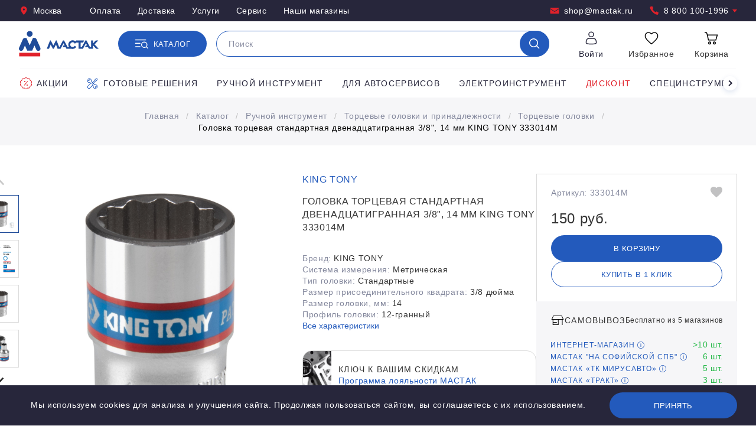

--- FILE ---
content_type: text/html; charset=UTF-8
request_url: https://www.mactak.ru/catalog/goods/golovka_tortsevaya_standartnaya_dvenadtsatigrannaya_3_8_14_mm_king_tony_333014m/
body_size: 22363
content:
<!DOCTYPE html>
<html lang="ru" translate="no">
    <head>
        <meta http-equiv="Content-Type" content="text/html; charset=UTF-8" />
<meta name="description" content="Головка торцевая стандартная двенадцатигранная 3/8, 14 мм KING TONY 333014M по цене 150 руб. в интернет-магазине Мастак. Доставка по всей России. Курьерская доставка по Москве и Санкт-Петербургу. Бесплатный звонок: 8 (800) 100-1996." />
<script type="text/javascript" data-skip-moving="true">(function(w, d, n) {var cl = "bx-core";var ht = d.documentElement;var htc = ht ? ht.className : undefined;if (htc === undefined || htc.indexOf(cl) !== -1){return;}var ua = n.userAgent;if (/(iPad;)|(iPhone;)/i.test(ua)){cl += " bx-ios";}else if (/Windows/i.test(ua)){cl += ' bx-win';}else if (/Macintosh/i.test(ua)){cl += " bx-mac";}else if (/Linux/i.test(ua) && !/Android/i.test(ua)){cl += " bx-linux";}else if (/Android/i.test(ua)){cl += " bx-android";}cl += (/(ipad|iphone|android|mobile|touch)/i.test(ua) ? " bx-touch" : " bx-no-touch");cl += w.devicePixelRatio && w.devicePixelRatio >= 2? " bx-retina": " bx-no-retina";var ieVersion = -1;if (/AppleWebKit/.test(ua)){cl += " bx-chrome";}else if (/Opera/.test(ua)){cl += " bx-opera";}else if (/Firefox/.test(ua)){cl += " bx-firefox";}ht.className = htc ? htc + " " + cl : cl;})(window, document, navigator);</script>


<link href="/bitrix/js/ui/design-tokens/dist/ui.design-tokens.min.css?171869130823463" type="text/css"  rel="stylesheet" />
<link href="/bitrix/js/ui/fonts/opensans/ui.font.opensans.min.css?16788737722320" type="text/css"  rel="stylesheet" />
<link href="/bitrix/js/main/popup/dist/main.popup.bundle.min.css?169631825226598" type="text/css"  rel="stylesheet" />
<link href="/bitrix/cache/css/s1/Mactak/template_43acffcbf2a5de9e7689eb878ce88929/template_43acffcbf2a5de9e7689eb878ce88929_v1.css?17670782947935" type="text/css"  data-template-style="true" rel="stylesheet" />




<script type='text/javascript' data-skip-moving='true'>window['grecaptchaOptions']={'theme':'light','badge':'bottomright','action':'homepage','version':'3','lang':'ru','key':'6Ldq5s4UAAAAAHTGafia0jyFM9-3io30Rre4FYHV'};</script>
<script type="text/javascript" data-skip-moving="true">(function(window, document, scriptTag, renderFunciton, options) {

    window.onRecaptchaSdkLoaded = function() {
        window[renderFunciton].args = window[renderFunciton].args || [];
        for (var i = 0; i < window[renderFunciton].args.length; i++) {
            var recaptchaId = window[renderFunciton].args[i][0];
            realRenderRecaptchaById(recaptchaId);
        }

        window[renderFunciton] = function(id) {
            realRenderRecaptchaById(id);
        };
    };

    function realRenderRecaptchaById(id) {
        var recaptchaElement = document.getElementById(id);
        if (!recaptchaElement) {
            return;
        }
        if (recaptchaElement.className.indexOf('g-recaptcha-container') < 0) {
            return;
        }
        if (!!recaptchaElement.children.length) {
            return;
        }

        if (window[options].version == 3) {
            var clientId = grecaptcha.render(id, {
                'sitekey': window[options].key,
                'theme' : window[options].theme,
                'size' : 'invisible',
                'badge' : window[options].badge,
                'action': window[options].action
            });
            grecaptcha.ready(function() {
                grecaptcha.execute(clientId);
            });
        }
        if (window[options].version == 2) {
            grecaptcha.render(id, {
                'sitekey': window[options].key,
                'theme' : window[options].theme
            });
        }
        if (window[options].version == 1) {
            var form = recaptchaElement.closest("form");
            var clientId = grecaptcha.render(id, {
                'sitekey': window[options].key,
                'theme' : window[options].theme,
                'size' : 'invisible',
                'badge' : window[options].badge,
                'callback' : function(response) {
                    form.querySelector('[type="submit"]').click();
                }
            });

            BX.bind(form, 'submit', function(e) {
                if (form.querySelector('.g-recaptcha-response').value == "") {
                    grecaptcha.execute(clientId);
                    e.preventDefault();
                }
            });

        }

        if (window[options].version != 2) {
            document.getElementById(id).parentElement.querySelectorAll('.mf-req').forEach((element, index) => {
                element.style.display = "none";
            });
        }
    }

    window[renderFunciton] = window[renderFunciton] ||
        function() {
            window[renderFunciton].args = window[renderFunciton].args || [];
            window[renderFunciton].args.push(arguments);

            // Load reCAPTCHA SDK if it does not exist on page
            var recaptchaScriptId = 'recaptchaApiLoader';
            if (document.getElementById(recaptchaScriptId)) {
                return;
            }

            var recaptchaScript = document.createElement(scriptTag);
            recaptchaScript.id = recaptchaScriptId;
            recaptchaScript.async = true;
            recaptchaScript.src = '//www.google.com/recaptcha/api.js?hl=' +
                window[options].lang +
                '&onload=onRecaptchaSdkLoaded&render=explicit';
            document.head.appendChild(recaptchaScript);
        };
})(window, document, 'script', 'renderGrecaptchaById', 'grecaptchaOptions');</script>



        <title>KING TONY 333014M - купить головка торцевая стандартная двенадцатигранная 3/8, 14 мм king tony 333014m</title>
        <meta charset="utf-8">
        <meta name="viewport" content="width=device-width, initial-scale=1, viewport-fit=cover">
        <meta name="google" content="notranslate">
        <meta name="format-detection" content="telephone=no">
        <meta name="theme-color" content="#ffffff">

        <link rel="stylesheet" href="/local/templates/Mactak/styles/styles.css">
        <link rel="stylesheet" href="/local/templates/Mactak/styles/template_styles.css">
        <link rel="icon" href="/favicon.ico">
        <link rel="icon" href="/favicon.svg" type="image/svg+xml">
        <link rel="apple-touch-icon" href="/apple-touch-icon.png">
        <link rel="manifest" href="/manifest.json">

        
                                        <link rel="canonical" href="https://www.mactak.ru/catalog/goods/golovka_tortsevaya_standartnaya_dvenadtsatigrannaya_3_8_14_mm_king_tony_333014m/" />

        <script type="text/javascript" data-skip-moving="true">
var __cs = __cs || [];
__cs.push(["setCsAccount", "qgY0MPagagpf1p7pUBuvcgBTKklSbaqC"]);
</script>
<script type="text/javascript" data-skip-moving="true" async src="https://app.comagic.ru/static/cs.min.js"></script>        <meta name="p:domain_verify" content="d7342544df2cb81e121425132911de0e"/>
        <meta property="og:title" content="KING TONY 333014M - купить головка торцевая стандартная двенадцатигранная 3/8, 14 мм king tony 333014m">
        <meta property="og:url" content="https://www.mactak.ru/catalog/goods/golovka_tortsevaya_standartnaya_dvenadtsatigrannaya_3_8_14_mm_king_tony_333014m/">
                <meta property="og:description" content="Головка торцевая стандартная двенадцатигранная 3/8, 14 мм KING TONY 333014M по цене 150 руб. в интернет-магазине Мастак. Доставка по всей России. Курьерская доставка по Москве и Санкт-Петербургу. Бесплатный звонок: 8 (800) 100-1996.">
        <meta name="yandex-verification" content="bc0789eb8a034785" />
                                <noscript><img src="https://vk.com/rtrg?p=VK-RTRG-360586-1mDqM" style="position:fixed; left:-999px;" alt=""/></noscript>
</head>
<body>
    <noscript>
<img height="1" width="1" style="display:none"
src='https://webhooks.i-media.ru/ct_alt_hook.php?pr=14769&type=nojs&ref=%2F'
alt=""
/>
</noscript>


<!-- Yandex.Metrika counter -->
<script type="text/javascript" data-skip-moving="true">
   (function(m,e,t,r,i,k,a){m[i]=m[i]||function(){(m[i].a=m[i].a||[]).push(arguments)};
   m[i].l=1*new Date();k=e.createElement(t),a=e.getElementsByTagName(t)[0],k.async=1,k.src=r,a.parentNode.insertBefore(k,a)})
   (window, document, "script", "https://mc.yandex.ru/metrika/tag.js", "ym");

   ym(10335355, "init", {
        clickmap:true,
        trackLinks:true,
        accurateTrackBounce:true,
        webvisor:true,
        ecommerce:"dataLayer"
   });
</script>
<noscript><div><img src="https://mc.yandex.ru/watch/10335355"; style="; left:-9999px;" alt="" /></div></noscript>
<!-- /Yandex.Metrika counter -->

<!-- Rating Mail.ru counter -->
<script type="text/javascript" data-skip-moving="true">
var _tmr = window._tmr || (window._tmr = []);
_tmr.push({id: "3140960", type: "pageView", start: (new Date()).getTime(), pid: "USER_ID"});
(function (d, w, id) {
  if (d.getElementById(id)) return;
  var ts = d.createElement("script"); ts.type = "text/javascript"; ts.async = true; ts.id = id;
  ts.src = "https://top-fwz1.mail.ru/js/code.js";
  var f = function () {var s = d.getElementsByTagName("script")[0]; s.parentNode.insertBefore(ts, s);};
  if (w.opera == "[object Opera]") { d.addEventListener("DOMContentLoaded", f, false); } else { f(); }
})(document, window, "topmailru-code");
</script><noscript><div>
<img src="https://top-fwz1.mail.ru/counter?id=3140960;js=na" style="border:0;position:absolute;left:-9999px;" alt="Top.Mail.Ru" />
</div></noscript>
<!-- //Rating Mail.ru counter -->

<!-- <div style="background-color: #e1212a; color: #fff; padding-bottom: 8px; padding-top: 8px; text-align: center;">
	<p>
		 27 июня 2024 года розничные магазины в г. Москва работают&nbsp;до&nbsp;13:30.
	</p>
</div>  --><header class="main-header">
        <div class="header-top">
            <div class="header-top__container container">
                <div class="header-top__left">
                                                            <button class="link link_icon link_inverted" data-dialog="#dialog_m" data-dialog-fetch="/local/templates/Mactak/ajax/city.php?"><svg class="link__icon"><use href="/local/templates/Mactak/images/required/icons/icons.svg#pin"/></svg>Москва</button>
                                                                <ul class="header-top__links">
                    <li class="header-top__item"><a href="/ugolok-pokupatelya/kak-oplatit/" class="link link_inverted">Оплата</a></li>
                    <li class="header-top__item"><a href="/ugolok-pokupatelya/kak-poluchit/" class="link link_inverted">Доставка</a></li>
                    <li class="header-top__item"><a href="/uslugi/" class="link link_inverted">Услуги</a></li>
                    <li class="header-top__item"><a href="/uslugi/servis/" class="link link_inverted">Сервис</a></li>
                    <li class="header-top__item"><a href="/o-nas/kontakty/" class="link link_inverted">Наши магазины</a></li>
            </ul>
                </div>
                <div class="header-top__contacts">
                <a href="mailto:shop@mactak.ru" class="header-top__item link link_icon link_inverted"><svg class="header-top__icon link__icon"><use href="/local/templates/Mactak/images/required/icons/icons.svg#mail"/></svg>shop@mactak.ru</a>
                        <a
            href="tel:88001001996"
            class="header-top__item link link_icon link_inverted"
            data-tooltip='<div class="call-center"><div class="call-center__title">Прием звонков (звонок бесплатный)</div> <div class="call-center__content"> 
пн–пт: с 9:00 до 18:00<br/>
сб–вс: выходные дни<br/>
            </div> <div class="call-center__footer">Вы можете оформить заказ и узнать наличие товара по телефону или email.</div></div>'
            data-tippy-zindex="1000"
            >
            <svg class="header-top__icon link__icon"><use href="/local/templates/Mactak/images/required/icons/icons.svg#phone"/></svg>
            8 800 100-1996            <svg class="header-top__arrow-icon"><use href="/local/templates/Mactak/images/required/icons/icons.svg#triangle"/></svg>
        </a>
                    </div>            </div>
        </div>
        <div class="main-header__container container">
            <a href="/"><img class="main-header__logo" src="/local/templates/Mactak/images/required/logo.svg" alt=""></a>
                        <a href="tel:88001001996" class="main-header__phone link link_icon link_alt"><svg class="link__icon"><use href="/local/templates/Mactak/images/required/icons/icons.svg#phone"/></svg>8 800 100-1996</a>
                                    <div class="main-header__search-wrapper">
                <button class="main-header__catalog button button_icon-text" type="button">
                    <svg class="main-header__catalog-icon main-header__catalog-icon_active button__icon"><use href="/local/templates/Mactak/images/required/icons/icons.svg#catalog" /></svg>
                    <svg class="main-header__catalog-icon main-header__catalog-icon_close button__icon"><use href="/local/templates/Mactak/images/required/icons/icons.svg#ic_close" /></svg>
                    <span class="main-header__catalog-label button__text">Каталог</span>
                </button>

                
<div id="title-search" class="smartsearch-title__wrap main-header__search search search_suggestions">
    <form action="/catalog/">
        <div class="smartsearch-title__input-conteiner search__input-wrapper">
            <input id="title-search-input" type="text" maxlength="255" name="q" value=""
                   placeholder="Поиск"
                   autocomplete="off" class="smartsearch-title__input search__input"/>
            <button class="search__button search__button_show button button_only-icon" type="submit">
                <svg class="button__icon"><use href="/local/templates/Mactak/images/required/icons/icons.svg#search" /></svg>
            </button>
            <div class="search__loader">
                <div class="search__loader-icon"></div>
            </div>
            <button class="search__reset" type="reset">
                <svg class="search__reset-icon"><use href="/local/templates/Mactak/images/required/icons/icons.svg#close" /></svg>
            </button>
            
        </div>
    </form>
    <div class="search__popup" hidden></div>

    
    
    </div>


<style>
    .smartsearch-title__wrap,
    .smartsearch-title__result {
        --main-color: #8450DB;
        --color-gray-200: #F3F5F6;
        --color-gray-500: #ABB5BE;
    }

    .smartsearch-title__req_history .item:nth-child(-n+5) {
        display: list-item;
    }
</style>



            </div>
            <div class="main-header__stack">
                <div class="main-header__stack-item">
                                                                <button class="shop-service link link_alt" type="button" data-dialog="#dialog_s" data-dialog-fetch="/local/templates/Mactak/ajax/auth.php">
                            <span class="shop-service__wrapper">
                                <span class="shop-service__icon-wrapper"><svg class="shop-service__icon"><use href="/local/templates/Mactak/images/required/icons/icons.svg#user" /></svg></span>
                                <span class="shop-service__title">Войти</span>
                            </span>
                        </button>
                                    </div>
                <div class="main-header__stack-item">
                    <header-favorites class="shop-service" url="/personal/favorite/">
                        <div class="shop-service__wrapper">
                            <div class="shop-service__icon-wrapper"><svg class="shop-service__icon"><use :href="`${ICONS_PATH}#favorites`" /></svg></div>
                            <div class="shop-service__title">Избранное</div>
                        </div>
                    </header-favorites>
                </div>
                <div class="main-header__stack-item">
                    <header-cart class="shop-service" url="/personal/basket/">
                        <div class="shop-service__wrapper">
                            <div class="shop-service__icon-wrapper">
                                <svg class="shop-service__icon"><use :href="`${ICONS_PATH}#cart`" /></svg>
                            </div>
                            <div class="shop-service__title">Корзина</div>
                        </div>
                    </header-cart>
                </div>
            </div>
        </div>
        
<div class="menu" data-fetch="/menu" hidden>
    <div class="menu__container container container_big">
        <div class="menu__header">
            <div class="menu__back">
                <div class="menu__title">
                    <button type="button" class="menu__back-icon-wrap back"><svg class="back__icon"><use href="/local/templates/Mactak/images/required/icons/icons.svg#arrow"></use></svg></button>
                    <span>Каталог</span>
                </div>
            </div>
            <button class="menu__close" type="button">
                <svg class="menu__close-icon"><use href="/local/templates/Mactak/images/required/icons/icons.svg#close" /></svg>
            </button>
        </div>
        <div class="menu__categories">

            <div class="menu__1">
                <a href="/discount/" class="menu__1-title link link_alt" tabindex="0">
                    <img class="menu__title-icon" src="/local/templates/Mactak/images/required/discount.png" alt="">
                    <span class="menu__title-text">Дисконт <span class="menu__amount">199</span></span>

                </a>
                <div class="menu__1-content" hidden>
                    <div class="menu__1-wrapper">
                                                                                    <div class="menu__2">
                                    <a class="menu__2-title link link_alt" href="/discount/avtoservisnoe_oborudovanie/">
                                        <span class="menu__title-text">Автосервисное оборудование</span>
                                        <span class="menu__amount">22</span>
                                    </a>
                                </div>
                                                                                                                <div class="menu__2">
                                    <a class="menu__2-title link link_alt" href="/discount/pnevmaticheskiy_instrument/">
                                        <span class="menu__title-text">Пневматический инструмент</span>
                                        <span class="menu__amount">46</span>
                                    </a>
                                </div>
                                                                                                                <div class="menu__2">
                                    <a class="menu__2-title link link_alt" href="/discount/ruchnoy_instrument/">
                                        <span class="menu__title-text">Ручной инструмент</span>
                                        <span class="menu__amount">62</span>
                                    </a>
                                </div>
                                                                                                                <div class="menu__2">
                                    <a class="menu__2-title link link_alt" href="/discount/benzoinstrument/">
                                        <span class="menu__title-text">Бензоинструмент</span>
                                        <span class="menu__amount">1</span>
                                    </a>
                                </div>
                                                                                                                <div class="menu__2">
                                    <a class="menu__2-title link link_alt" href="/discount/silovoe_oborudovanie/">
                                        <span class="menu__title-text">Силовое оборудование</span>
                                        <span class="menu__amount">1</span>
                                    </a>
                                </div>
                                                                                                                <div class="menu__2">
                                    <a class="menu__2-title link link_alt" href="/discount/servis_i_remont/">
                                        <span class="menu__title-text">Ремонт, сервис и ТО</span>
                                        <span class="menu__amount">1</span>
                                    </a>
                                </div>
                                                                                                                <div class="menu__2">
                                    <a class="menu__2-title link link_alt" href="/discount/spetsinstrument_1/">
                                        <span class="menu__title-text">Специнструмент</span>
                                        <span class="menu__amount">42</span>
                                    </a>
                                </div>
                                                                                                                <div class="menu__2">
                                    <a class="menu__2-title link link_alt" href="/discount/sistemy_khraneniya/">
                                        <span class="menu__title-text">Металлическая мебель</span>
                                        <span class="menu__amount">17</span>
                                    </a>
                                </div>
                                                                                                                <div class="menu__2">
                                    <a class="menu__2-title link link_alt" href="/discount/soputstvuyushchie_tovary/">
                                        <span class="menu__title-text">Сопутствующие товары</span>
                                        <span class="menu__amount">4</span>
                                    </a>
                                </div>
                                                                                                                <div class="menu__2">
                                    <a class="menu__2-title link link_alt" href="/discount/torgovo_vystavochnoe_oborudovanie/">
                                        <span class="menu__title-text">Продвижение и реклама</span>
                                        <span class="menu__amount">1</span>
                                    </a>
                                </div>
                                                                                                                <div class="menu__2">
                                    <a class="menu__2-title link link_alt" href="/discount/elektroinstrument/">
                                        <span class="menu__title-text">Электроинструмент</span>
                                        <span class="menu__amount">2</span>
                                    </a>
                                </div>
                                                                        </div>
                </div>
            </div>
            
                <div class="menu__1">
                    <a href="/catalog/ruchnoy_instrument/" class="menu__1-title link link_alt" tabindex="0">
                        <img class="menu__title-icon" src="/upload/resize_cache/iblock/ad5/40_40_1/eyqa9ud1tt9xqbuxkl3zwf3exnotehwf.png" alt="">
                        <span class="menu__title-text">Ручной инструмент <span class="menu__amount">6 503</span></span>
                    </a>
                    <div class="menu__1-content" hidden>
                        <div class="menu__1-wrapper">
                                                                <div class="menu__2">
                                    <a class="menu__2-title link link_alt" href="/catalog/ruchnoy_instrument/gotovye_resheniya/">
                                        <span class="menu__title-text">Готовые решения</span>
                                        <span class="menu__amount">349</span>
                                    </a>
                                </div>
                                                            <div class="menu__2">
                                    <a class="menu__2-title link link_alt" href="/catalog/ruchnoy_instrument/nabory_instrumenta_universalnye/">
                                        <span class="menu__title-text">Наборы инструмента универсальные</span>
                                        <span class="menu__amount">64</span>
                                    </a>
                                </div>
                                                            <div class="menu__2">
                                    <a class="menu__2-title link link_alt" href="/catalog/ruchnoy_instrument/tortsevye_golovki_i_prinadlezhnosti/">
                                        <span class="menu__title-text">Торцевые головки и принадлежности</span>
                                        <span class="menu__amount">1 262</span>
                                    </a>
                                </div>
                                                            <div class="menu__2">
                                    <a class="menu__2-title link link_alt" href="/catalog/ruchnoy_instrument/tortsevye_golovki_nasadki_i_prinadlezhnosti_udarnye/">
                                        <span class="menu__title-text">Торцевые головки, насадки и принадлежности ударные</span>
                                        <span class="menu__amount">548</span>
                                    </a>
                                </div>
                                                            <div class="menu__2">
                                    <a class="menu__2-title link link_alt" href="/catalog/ruchnoy_instrument/tortsevye_nasadki_i_vstavki_bity/">
                                        <span class="menu__title-text">Торцевые насадки и вставки (биты)</span>
                                        <span class="menu__amount">713</span>
                                    </a>
                                </div>
                                                            <div class="menu__2">
                                    <a class="menu__2-title link link_alt" href="/catalog/ruchnoy_instrument/klyuchi/">
                                        <span class="menu__title-text">Ключи</span>
                                        <span class="menu__amount">1 011</span>
                                    </a>
                                </div>
                                                            <div class="menu__2">
                                    <a class="menu__2-title link link_alt" href="/catalog/ruchnoy_instrument/dinamometricheskiy_instrument/">
                                        <span class="menu__title-text">Динамометрический инструмент</span>
                                        <span class="menu__amount">162</span>
                                    </a>
                                </div>
                                                            <div class="menu__2">
                                    <a class="menu__2-title link link_alt" href="/catalog/ruchnoy_instrument/otvertki_shestigranniki_torx_spline/">
                                        <span class="menu__title-text">Отвертки</span>
                                        <span class="menu__amount">299</span>
                                    </a>
                                </div>
                                                            <div class="menu__2">
                                    <a class="menu__2-title link link_alt" href="/catalog/ruchnoy_instrument/shestigranniki_torx_spline/">
                                        <span class="menu__title-text">Шестигранники, TORX, SPLINE</span>
                                        <span class="menu__amount">211</span>
                                    </a>
                                </div>
                                                            <div class="menu__2">
                                    <a class="menu__2-title link link_alt" href="/catalog/ruchnoy_instrument/sharnirno_gubtsevyy_instrument/">
                                        <span class="menu__title-text">Шарнирно-губцевый инструмент</span>
                                        <span class="menu__amount">402</span>
                                    </a>
                                </div>
                                                            <div class="menu__2">
                                    <a class="menu__2-title link link_alt" href="/catalog/ruchnoy_instrument/udarnyy_instrument/">
                                        <span class="menu__title-text">Ударный инструмент</span>
                                        <span class="menu__amount">155</span>
                                    </a>
                                </div>
                                                            <div class="menu__2">
                                    <a class="menu__2-title link link_alt" href="/catalog/ruchnoy_instrument/rezhushchiy_instrument/">
                                        <span class="menu__title-text">Режущий инструмент</span>
                                        <span class="menu__amount">573</span>
                                    </a>
                                </div>
                                                            <div class="menu__2">
                                    <a class="menu__2-title link link_alt" href="/catalog/ruchnoy_instrument/dielektricheskiy_instrument/">
                                        <span class="menu__title-text">Диэлектрический инструмент</span>
                                        <span class="menu__amount">185</span>
                                    </a>
                                </div>
                                                            <div class="menu__2">
                                    <a class="menu__2-title link link_alt" href="/catalog/ruchnoy_instrument/rezbonareznoy_instrument/">
                                        <span class="menu__title-text">Резьбонарезной инструмент</span>
                                        <span class="menu__amount">265</span>
                                    </a>
                                </div>
                                                            <div class="menu__2">
                                    <a class="menu__2-title link link_alt" href="/catalog/ruchnoy_instrument/elektromontazhnyy_instrument/">
                                        <span class="menu__title-text">Электромонтажный инструмент</span>
                                        <span class="menu__amount">164</span>
                                    </a>
                                </div>
                                                            <div class="menu__2">
                                    <a class="menu__2-title link link_alt" href="/catalog/ruchnoy_instrument/izmeritelnyy_instrument/">
                                        <span class="menu__title-text">Измерительный инструмент</span>
                                        <span class="menu__amount">309</span>
                                    </a>
                                </div>
                                                    </div>
                    </div>
                </div>
            
                <div class="menu__1">
                    <a href="/catalog/spetsinstrument/" class="menu__1-title link link_alt" tabindex="0">
                        <img class="menu__title-icon" src="/upload/resize_cache/iblock/0c3/40_40_1/v0m1calzopx11nh1x9rlal2zs8jbmvid.png" alt="">
                        <span class="menu__title-text">Специнструмент <span class="menu__amount">1 679</span></span>
                    </a>
                    <div class="menu__1-content" hidden>
                        <div class="menu__1-wrapper">
                                                                <div class="menu__2">
                                    <a class="menu__2-title link link_alt" href="/catalog/spetsinstrument/gazoraspredelitelnyy_mekhanizm/">
                                        <span class="menu__title-text">Газораспределительный механизм</span>
                                        <span class="menu__amount">259</span>
                                    </a>
                                </div>
                                                            <div class="menu__2">
                                    <a class="menu__2-title link link_alt" href="/catalog/spetsinstrument/porshnevaya_gruppa/">
                                        <span class="menu__title-text">Поршневая группа</span>
                                        <span class="menu__amount">66</span>
                                    </a>
                                </div>
                                                            <div class="menu__2">
                                    <a class="menu__2-title link link_alt" href="/catalog/spetsinstrument/sistema_zazhiganiya/">
                                        <span class="menu__title-text">Система зажигания</span>
                                        <span class="menu__amount">25</span>
                                    </a>
                                </div>
                                                            <div class="menu__2">
                                    <a class="menu__2-title link link_alt" href="/catalog/spetsinstrument/sistema_pitaniya/">
                                        <span class="menu__title-text">Система питания</span>
                                        <span class="menu__amount">66</span>
                                    </a>
                                </div>
                                                            <div class="menu__2">
                                    <a class="menu__2-title link link_alt" href="/catalog/spetsinstrument/sistema_okhlazhdeniya/">
                                        <span class="menu__title-text">Система охлаждения</span>
                                        <span class="menu__amount">60</span>
                                    </a>
                                </div>
                                                            <div class="menu__2">
                                    <a class="menu__2-title link link_alt" href="/catalog/spetsinstrument/sistema_smazki/">
                                        <span class="menu__title-text">Система смазки</span>
                                        <span class="menu__amount">118</span>
                                    </a>
                                </div>
                                                            <div class="menu__2">
                                    <a class="menu__2-title link link_alt" href="/catalog/spetsinstrument/transmissiya/">
                                        <span class="menu__title-text">Трансмиссия</span>
                                        <span class="menu__amount">175</span>
                                    </a>
                                </div>
                                                            <div class="menu__2">
                                    <a class="menu__2-title link link_alt" href="/catalog/spetsinstrument/podveska_avtomobilya/">
                                        <span class="menu__title-text">Подвеска автомобиля</span>
                                        <span class="menu__amount">176</span>
                                    </a>
                                </div>
                                                            <div class="menu__2">
                                    <a class="menu__2-title link link_alt" href="/catalog/spetsinstrument/tormoznaya_sistema/">
                                        <span class="menu__title-text">Тормозная система</span>
                                        <span class="menu__amount">69</span>
                                    </a>
                                </div>
                                                            <div class="menu__2">
                                    <a class="menu__2-title link link_alt" href="/catalog/spetsinstrument/rulevoe_upravlenie/">
                                        <span class="menu__title-text">Рулевое управление</span>
                                        <span class="menu__amount">12</span>
                                    </a>
                                </div>
                                                            <div class="menu__2">
                                    <a class="menu__2-title link link_alt" href="/catalog/spetsinstrument/sistema_konditsionirovaniya/">
                                        <span class="menu__title-text">Система кондиционирования</span>
                                        <span class="menu__amount">88</span>
                                    </a>
                                </div>
                                                            <div class="menu__2">
                                    <a class="menu__2-title link link_alt" href="/catalog/spetsinstrument/vykhlopnaya_sistema/">
                                        <span class="menu__title-text">Выхлопная система</span>
                                        <span class="menu__amount">14</span>
                                    </a>
                                </div>
                                                            <div class="menu__2">
                                    <a class="menu__2-title link link_alt" href="/catalog/spetsinstrument/elektrooborudovanie/">
                                        <span class="menu__title-text">Электрооборудование</span>
                                        <span class="menu__amount">28</span>
                                    </a>
                                </div>
                                                            <div class="menu__2">
                                    <a class="menu__2-title link link_alt" href="/catalog/spetsinstrument/remont_stekol/">
                                        <span class="menu__title-text">Ремонт стекол</span>
                                        <span class="menu__amount">36</span>
                                    </a>
                                </div>
                                                            <div class="menu__2">
                                    <a class="menu__2-title link link_alt" href="/catalog/spetsinstrument/remont_salona/">
                                        <span class="menu__title-text">Ремонт салона</span>
                                        <span class="menu__amount">25</span>
                                    </a>
                                </div>
                                                            <div class="menu__2">
                                    <a class="menu__2-title link link_alt" href="/catalog/spetsinstrument/remont_kuzova/">
                                        <span class="menu__title-text">Ремонт кузова</span>
                                        <span class="menu__amount">178</span>
                                    </a>
                                </div>
                                                            <div class="menu__2">
                                    <a class="menu__2-title link link_alt" href="/catalog/spetsinstrument/kolesa_avtomobilya/">
                                        <span class="menu__title-text">Колеса автомобиля</span>
                                        <span class="menu__amount">107</span>
                                    </a>
                                </div>
                                                            <div class="menu__2">
                                    <a class="menu__2-title link link_alt" href="/catalog/spetsinstrument/vspomogatelnyy_instrument/">
                                        <span class="menu__title-text">Вспомогательный инструмент</span>
                                        <span class="menu__amount">177</span>
                                    </a>
                                </div>
                                                    </div>
                    </div>
                </div>
            
                <div class="menu__1">
                    <a href="/catalog/pnevmaticheskiy_instrument/" class="menu__1-title link link_alt" tabindex="0">
                        <img class="menu__title-icon" src="/upload/resize_cache/iblock/0ad/40_40_1/cc75t5ir612k90op15uwhqi19a6mu0aq.png" alt="">
                        <span class="menu__title-text">Пневматический инструмент <span class="menu__amount">1 035</span></span>
                    </a>
                    <div class="menu__1-content" hidden>
                        <div class="menu__1-wrapper">
                                                                <div class="menu__2">
                                    <a class="menu__2-title link link_alt" href="/catalog/pnevmaticheskiy_instrument/pnevmaticheskie_gaykoverty/">
                                        <span class="menu__title-text">Пневмогайковерты</span>
                                        <span class="menu__amount">58</span>
                                    </a>
                                </div>
                                                            <div class="menu__2">
                                    <a class="menu__2-title link link_alt" href="/catalog/pnevmaticheskiy_instrument/pnevmaticheskie_treshchotki/">
                                        <span class="menu__title-text">Пневмотрещотки</span>
                                        <span class="menu__amount">19</span>
                                    </a>
                                </div>
                                                            <div class="menu__2">
                                    <a class="menu__2-title link link_alt" href="/catalog/pnevmaticheskiy_instrument/pnevmaticheskie_dreli_i_shurupoverty/">
                                        <span class="menu__title-text">Пневмодрели</span>
                                        <span class="menu__amount">8</span>
                                    </a>
                                </div>
                                                            <div class="menu__2">
                                    <a class="menu__2-title link link_alt" href="/catalog/pnevmaticheskiy_instrument/pnevmaticheskie_shlifmashiny_orbitalnye/">
                                        <span class="menu__title-text">Пневмошлифмашины орбитальные</span>
                                        <span class="menu__amount">8</span>
                                    </a>
                                </div>
                                                            <div class="menu__2">
                                    <a class="menu__2-title link link_alt" href="/catalog/pnevmaticheskiy_instrument/pnevmaticheskie_shlifmashiny_uglovye_ushm/">
                                        <span class="menu__title-text">Пневмошлифмашины угловые (УШМ)</span>
                                        <span class="menu__amount">12</span>
                                    </a>
                                </div>
                                                            <div class="menu__2">
                                    <a class="menu__2-title link link_alt" href="/catalog/pnevmaticheskiy_instrument/pnevmaticheskie_shlifmashiny_vibratsionnye/">
                                        <span class="menu__title-text">Пневмошлифмашины вибрационные</span>
                                        <span class="menu__amount">1</span>
                                    </a>
                                </div>
                                                            <div class="menu__2">
                                    <a class="menu__2-title link link_alt" href="/catalog/pnevmaticheskiy_instrument/pnevmaticheskie_shlifmashiny_polirovalnye/">
                                        <span class="menu__title-text">Пневмошлифмашины полировальные</span>
                                        <span class="menu__amount">2</span>
                                    </a>
                                </div>
                                                            <div class="menu__2">
                                    <a class="menu__2-title link link_alt" href="/catalog/pnevmaticheskiy_instrument/pnevmaticheskie_bormashiny_sharoshki/">
                                        <span class="menu__title-text">Пневмобормашины (шарошки)</span>
                                        <span class="menu__amount">12</span>
                                    </a>
                                </div>
                                                            <div class="menu__2">
                                    <a class="menu__2-title link link_alt" href="/catalog/pnevmaticheskiy_instrument/pnevmaticheskie_mashiny_zachistnye/">
                                        <span class="menu__title-text">Пневмомашины зачистные</span>
                                        <span class="menu__amount">6</span>
                                    </a>
                                </div>
                                                            <div class="menu__2">
                                    <a class="menu__2-title link link_alt" href="/catalog/pnevmaticheskiy_instrument/pnevmaticheskie_zubila/">
                                        <span class="menu__title-text">Пневмозубила</span>
                                        <span class="menu__amount">5</span>
                                    </a>
                                </div>
                                                            <div class="menu__2">
                                    <a class="menu__2-title link link_alt" href="/catalog/pnevmaticheskiy_instrument/pnevmaticheskie_lobziki/">
                                        <span class="menu__title-text">Пневмолобзики</span>
                                        <span class="menu__amount">3</span>
                                    </a>
                                </div>
                                                            <div class="menu__2">
                                    <a class="menu__2-title link link_alt" href="/catalog/pnevmaticheskiy_instrument/pnevmaticheskie_nozhnitsy/">
                                        <span class="menu__title-text">Пневмоножницы</span>
                                        <span class="menu__amount">2</span>
                                    </a>
                                </div>
                                                            <div class="menu__2">
                                    <a class="menu__2-title link link_alt" href="/catalog/pnevmaticheskiy_instrument/pnevmaticheskie_nozhi_dlya_srezki_stekla/">
                                        <span class="menu__title-text">Пневмоножи</span>
                                        <span class="menu__amount">3</span>
                                    </a>
                                </div>
                                                            <div class="menu__2">
                                    <a class="menu__2-title link link_alt" href="/catalog/pnevmaticheskiy_instrument/pnevmaticheskie_zaklepochniki/">
                                        <span class="menu__title-text">Пневмозаклепочники</span>
                                        <span class="menu__amount">10</span>
                                    </a>
                                </div>
                                                            <div class="menu__2">
                                    <a class="menu__2-title link link_alt" href="/catalog/pnevmaticheskiy_instrument/pnevmaticheskie_shurupoverty/">
                                        <span class="menu__title-text">Пневмошуруповерты</span>
                                        <span class="menu__amount">11</span>
                                    </a>
                                </div>
                                                            <div class="menu__2">
                                    <a class="menu__2-title link link_alt" href="/catalog/pnevmaticheskiy_instrument/pnevmaticheskie_shlifmashiny_lentochnye/">
                                        <span class="menu__title-text">Пневмошлифмашины ленточные</span>
                                        <span class="menu__amount">3</span>
                                    </a>
                                </div>
                                                            <div class="menu__2">
                                    <a class="menu__2-title link link_alt" href="/catalog/pnevmaticheskiy_instrument/pnevmaticheskie_pistolety_dlya_masel_i_smazok/">
                                        <span class="menu__title-text">Пневмопистолеты для масел и смазок</span>
                                        <span class="menu__amount">10</span>
                                    </a>
                                </div>
                                                            <div class="menu__2">
                                    <a class="menu__2-title link link_alt" href="/catalog/pnevmaticheskiy_instrument/pnevmaticheskie_kraskopulty/">
                                        <span class="menu__title-text">Пневмокраскопульты</span>
                                        <span class="menu__amount">177</span>
                                    </a>
                                </div>
                                                            <div class="menu__2">
                                    <a class="menu__2-title link link_alt" href="/catalog/pnevmaticheskiy_instrument/aerografy/">
                                        <span class="menu__title-text">Аэрографы</span>
                                        <span class="menu__amount">5</span>
                                    </a>
                                </div>
                                                            <div class="menu__2">
                                    <a class="menu__2-title link link_alt" href="/catalog/pnevmaticheskiy_instrument/pistolety_shipovalnye/">
                                        <span class="menu__title-text">Пистолеты шиповальные</span>
                                        <span class="menu__amount">4</span>
                                    </a>
                                </div>
                                                            <div class="menu__2">
                                    <a class="menu__2-title link link_alt" href="/catalog/pnevmaticheskiy_instrument/pnevmaticheskie_renovatory/">
                                        <span class="menu__title-text">Пневмореноваторы</span>
                                        <span class="menu__amount">1</span>
                                    </a>
                                </div>
                                                            <div class="menu__2">
                                    <a class="menu__2-title link link_alt" href="/catalog/pnevmaticheskiy_instrument/pnevmaticheskie_shpritsy/">
                                        <span class="menu__title-text">Пневмошприцы</span>
                                        <span class="menu__amount">1</span>
                                    </a>
                                </div>
                                                            <div class="menu__2">
                                    <a class="menu__2-title link link_alt" href="/catalog/pnevmaticheskiy_instrument/pnevmaticheskie_pistolety_servisnye/">
                                        <span class="menu__title-text">Пневмопистолеты сервисные</span>
                                        <span class="menu__amount">109</span>
                                    </a>
                                </div>
                                                            <div class="menu__2">
                                    <a class="menu__2-title link link_alt" href="/catalog/pnevmaticheskiy_instrument/prinadlezhnosti_dlya_pnevmoinstrumenta/">
                                        <span class="menu__title-text">Принадлежности для пневмоинструмента</span>
                                        <span class="menu__amount">85</span>
                                    </a>
                                </div>
                                                            <div class="menu__2">
                                    <a class="menu__2-title link link_alt" href="/catalog/pnevmaticheskiy_instrument/fitingi_i_pnevmosoedineniya_1/">
                                        <span class="menu__title-text">Фитинги и пневмосоединения</span>
                                        <span class="menu__amount">251</span>
                                    </a>
                                </div>
                                                            <div class="menu__2">
                                    <a class="menu__2-title link link_alt" href="/catalog/pnevmaticheskiy_instrument/sistemy_podgotovki_vozdukha/">
                                        <span class="menu__title-text">Системы подготовки воздуха</span>
                                        <span class="menu__amount">115</span>
                                    </a>
                                </div>
                                                            <div class="menu__2">
                                    <a class="menu__2-title link link_alt" href="/catalog/pnevmaticheskiy_instrument/shlangi_vozdushnye_1/">
                                        <span class="menu__title-text">Шланги воздушные</span>
                                        <span class="menu__amount">114</span>
                                    </a>
                                </div>
                                                    </div>
                    </div>
                </div>
            
                <div class="menu__1">
                    <a href="/catalog/avtoservisnoe_oborudovanie/" class="menu__1-title link link_alt" tabindex="0">
                        <img class="menu__title-icon" src="/upload/resize_cache/iblock/ede/40_40_1/5aik24x8aaat1hxqq3aocr7fbo2jx61y.png" alt="">
                        <span class="menu__title-text">Автосервисное оборудование <span class="menu__amount">3 015</span></span>
                    </a>
                    <div class="menu__1-content" hidden>
                        <div class="menu__1-wrapper">
                                                                <div class="menu__2">
                                    <a class="menu__2-title link link_alt" href="/catalog/avtoservisnoe_oborudovanie/avtomobilnye_podemniki/">
                                        <span class="menu__title-text">Автомобильные подъемники</span>
                                        <span class="menu__amount">226</span>
                                    </a>
                                </div>
                                                            <div class="menu__2">
                                    <a class="menu__2-title link link_alt" href="/catalog/avtoservisnoe_oborudovanie/shinomontazhnoe_oborudovanie/">
                                        <span class="menu__title-text">Шиномонтажное оборудование</span>
                                        <span class="menu__amount">241</span>
                                    </a>
                                </div>
                                                            <div class="menu__2">
                                    <a class="menu__2-title link link_alt" href="/catalog/avtoservisnoe_oborudovanie/zamena_masla_i_zhidkostey/">
                                        <span class="menu__title-text">Замена масла и жидкостей</span>
                                        <span class="menu__amount">436</span>
                                    </a>
                                </div>
                                                            <div class="menu__2">
                                    <a class="menu__2-title link link_alt" href="/catalog/avtoservisnoe_oborudovanie/gidravlicheskoe_oborudovanie/">
                                        <span class="menu__title-text">Гидравлическое оборудование</span>
                                        <span class="menu__amount">201</span>
                                    </a>
                                </div>
                                                            <div class="menu__2">
                                    <a class="menu__2-title link link_alt" href="/catalog/avtoservisnoe_oborudovanie/domkraty_i_podstavki/">
                                        <span class="menu__title-text">Домкраты и подставки</span>
                                        <span class="menu__amount">330</span>
                                    </a>
                                </div>
                                                            <div class="menu__2">
                                    <a class="menu__2-title link link_alt" href="/catalog/avtoservisnoe_oborudovanie/stendy_razval_skhozhdenie/">
                                        <span class="menu__title-text">Стенды развал схождение</span>
                                        <span class="menu__amount">18</span>
                                    </a>
                                </div>
                                                            <div class="menu__2">
                                    <a class="menu__2-title link link_alt" href="/catalog/avtoservisnoe_oborudovanie/zapravochnoe_oborudovanie_dlya_topliva_i_masla/">
                                        <span class="menu__title-text">Заправочное оборудование для топлива и масла</span>
                                        <span class="menu__amount">190</span>
                                    </a>
                                </div>
                                                            <div class="menu__2">
                                    <a class="menu__2-title link link_alt" href="/catalog/avtoservisnoe_oborudovanie/kuzovnoy_remont/">
                                        <span class="menu__title-text">Кузовной ремонт</span>
                                        <span class="menu__amount">9</span>
                                    </a>
                                </div>
                                                            <div class="menu__2">
                                    <a class="menu__2-title link link_alt" href="/catalog/avtoservisnoe_oborudovanie/okrasochnoe_oborudovanie/">
                                        <span class="menu__title-text">Окрасочное оборудование</span>
                                        <span class="menu__amount">37</span>
                                    </a>
                                </div>
                                                            <div class="menu__2">
                                    <a class="menu__2-title link link_alt" href="/catalog/avtoservisnoe_oborudovanie/pnevmolinii/">
                                        <span class="menu__title-text">Пневмолинии</span>
                                        <span class="menu__amount">468</span>
                                    </a>
                                </div>
                                                            <div class="menu__2">
                                    <a class="menu__2-title link link_alt" href="/catalog/avtoservisnoe_oborudovanie/obsluzhivanie_akkumulyatorov/">
                                        <span class="menu__title-text">Обслуживание аккумуляторов</span>
                                        <span class="menu__amount">186</span>
                                    </a>
                                </div>
                                                            <div class="menu__2">
                                    <a class="menu__2-title link link_alt" href="/catalog/avtoservisnoe_oborudovanie/diagnosticheskoe_oborudovanie/">
                                        <span class="menu__title-text">Диагностическое оборудование</span>
                                        <span class="menu__amount">145</span>
                                    </a>
                                </div>
                                                            <div class="menu__2">
                                    <a class="menu__2-title link link_alt" href="/catalog/avtoservisnoe_oborudovanie/malaya_diagnostika/">
                                        <span class="menu__title-text">Малая диагностика</span>
                                        <span class="menu__amount">161</span>
                                    </a>
                                </div>
                                                            <div class="menu__2">
                                    <a class="menu__2-title link link_alt" href="/catalog/avtoservisnoe_oborudovanie/remont_avtomobilnykh_konditsionerov/">
                                        <span class="menu__title-text">Ремонт автомобильных кондиционеров</span>
                                        <span class="menu__amount">50</span>
                                    </a>
                                </div>
                                                            <div class="menu__2">
                                    <a class="menu__2-title link link_alt" href="/catalog/avtoservisnoe_oborudovanie/udalenie_vykhlopnykh_gazov/">
                                        <span class="menu__title-text">Удаление выхлопных газов</span>
                                        <span class="menu__amount">32</span>
                                    </a>
                                </div>
                                                            <div class="menu__2">
                                    <a class="menu__2-title link link_alt" href="/catalog/avtoservisnoe_oborudovanie/vspomogatelnoe_oborudovanie/">
                                        <span class="menu__title-text">Вспомогательное оборудование</span>
                                        <span class="menu__amount">288</span>
                                    </a>
                                </div>
                                                    </div>
                    </div>
                </div>
            
                <div class="menu__1">
                    <a href="/catalog/silovoe_oborudovanie/" class="menu__1-title link link_alt" tabindex="0">
                        <img class="menu__title-icon" src="/upload/resize_cache/iblock/03c/40_40_1/smrkipfnrbpms76e8ybty5q7leo3lua5.png" alt="">
                        <span class="menu__title-text">Силовое оборудование <span class="menu__amount">1 532</span></span>
                    </a>
                    <div class="menu__1-content" hidden>
                        <div class="menu__1-wrapper">
                                                                <div class="menu__2">
                                    <a class="menu__2-title link link_alt" href="/catalog/silovoe_oborudovanie/vozdushnye_kompressory/">
                                        <span class="menu__title-text">Воздушные компрессоры</span>
                                        <span class="menu__amount">261</span>
                                    </a>
                                </div>
                                                            <div class="menu__2">
                                    <a class="menu__2-title link link_alt" href="/catalog/silovoe_oborudovanie/svarochnoe_oborudovanie/">
                                        <span class="menu__title-text">Сварочное оборудование</span>
                                        <span class="menu__amount">937</span>
                                    </a>
                                </div>
                                                            <div class="menu__2">
                                    <a class="menu__2-title link link_alt" href="/catalog/silovoe_oborudovanie/teplovye_pushki/">
                                        <span class="menu__title-text">Тепловые пушки</span>
                                        <span class="menu__amount">132</span>
                                    </a>
                                </div>
                                                            <div class="menu__2">
                                    <a class="menu__2-title link link_alt" href="/catalog/silovoe_oborudovanie/elektrostantsii/">
                                        <span class="menu__title-text">Электростанции</span>
                                        <span class="menu__amount">202</span>
                                    </a>
                                </div>
                                                    </div>
                    </div>
                </div>
            
                <div class="menu__1">
                    <a href="/catalog/metallicheskaya_mebel/" class="menu__1-title link link_alt" tabindex="0">
                        <img class="menu__title-icon" src="/upload/resize_cache/iblock/944/40_40_1/gksr5oksixpvtpv461oc97wqfwu7tg0k.png" alt="">
                        <span class="menu__title-text">Металлическая мебель <span class="menu__amount">1 722</span></span>
                    </a>
                    <div class="menu__1-content" hidden>
                        <div class="menu__1-wrapper">
                                                                <div class="menu__2">
                                    <a class="menu__2-title link link_alt" href="/catalog/metallicheskaya_mebel/verstaki/">
                                        <span class="menu__title-text">Верстаки</span>
                                        <span class="menu__amount">853</span>
                                    </a>
                                </div>
                                                            <div class="menu__2">
                                    <a class="menu__2-title link link_alt" href="/catalog/metallicheskaya_mebel/telezhki/">
                                        <span class="menu__title-text">Тележки</span>
                                        <span class="menu__amount">162</span>
                                    </a>
                                </div>
                                                            <div class="menu__2">
                                    <a class="menu__2-title link link_alt" href="/catalog/metallicheskaya_mebel/shkafy/">
                                        <span class="menu__title-text">Шкафы</span>
                                        <span class="menu__amount">128</span>
                                    </a>
                                </div>
                                                            <div class="menu__2">
                                    <a class="menu__2-title link link_alt" href="/catalog/metallicheskaya_mebel/tumby_instrumentalnye/">
                                        <span class="menu__title-text">Тумбы инструментальные</span>
                                        <span class="menu__amount">45</span>
                                    </a>
                                </div>
                                                            <div class="menu__2">
                                    <a class="menu__2-title link link_alt" href="/catalog/metallicheskaya_mebel/stellazhi_metallicheskie/">
                                        <span class="menu__title-text">Стеллажи</span>
                                        <span class="menu__amount">49</span>
                                    </a>
                                </div>
                                                            <div class="menu__2">
                                    <a class="menu__2-title link link_alt" href="/catalog/metallicheskaya_mebel/yashchiki_dlya_instrumenta_metallicheskie/">
                                        <span class="menu__title-text">Ящики для инструмента металлические</span>
                                        <span class="menu__amount">14</span>
                                    </a>
                                </div>
                                                            <div class="menu__2">
                                    <a class="menu__2-title link link_alt" href="/catalog/metallicheskaya_mebel/mebel_dlya_avtoservisa/">
                                        <span class="menu__title-text">Мебель для автосервиса</span>
                                        <span class="menu__amount">82</span>
                                    </a>
                                </div>
                                                            <div class="menu__2">
                                    <a class="menu__2-title link link_alt" href="/catalog/metallicheskaya_mebel/mebel_dlya_razdevalok/">
                                        <span class="menu__title-text">Мебель для раздевалок</span>
                                        <span class="menu__amount">26</span>
                                    </a>
                                </div>
                                                            <div class="menu__2">
                                    <a class="menu__2-title link link_alt" href="/catalog/metallicheskaya_mebel/komplektuyushchie_dlya_verstakov/">
                                        <span class="menu__title-text">Комплектующие для верстаков</span>
                                        <span class="menu__amount">265</span>
                                    </a>
                                </div>
                                                            <div class="menu__2">
                                    <a class="menu__2-title link link_alt" href="/catalog/metallicheskaya_mebel/komplektuyushchie_dlya_shkafov/">
                                        <span class="menu__title-text">Комплектующие для шкафов</span>
                                        <span class="menu__amount">85</span>
                                    </a>
                                </div>
                                                            <div class="menu__2">
                                    <a class="menu__2-title link link_alt" href="/catalog/metallicheskaya_mebel/komplektuyushchie_dlya_telezhek/">
                                        <span class="menu__title-text">Комплектующие для тележек</span>
                                        <span class="menu__amount">13</span>
                                    </a>
                                </div>
                                                    </div>
                    </div>
                </div>
            
                <div class="menu__1">
                    <a href="/catalog/elektroinstrument/" class="menu__1-title link link_alt" tabindex="0">
                        <img class="menu__title-icon" src="/upload/resize_cache/iblock/6cc/40_40_1/ur1wnuwdocggtwgu9la1k57oqe8i1gv2.png" alt="">
                        <span class="menu__title-text">Электроинструмент <span class="menu__amount">890</span></span>
                    </a>
                    <div class="menu__1-content" hidden>
                        <div class="menu__1-wrapper">
                                                                <div class="menu__2">
                                    <a class="menu__2-title link link_alt" href="/catalog/elektroinstrument/akkumulyatornyy_instrument/">
                                        <span class="menu__title-text">Аккумуляторный инструмент</span>
                                        <span class="menu__amount">350</span>
                                    </a>
                                </div>
                                                            <div class="menu__2">
                                    <a class="menu__2-title link link_alt" href="/catalog/elektroinstrument/setevye_dreli/">
                                        <span class="menu__title-text">Сетевые дрели</span>
                                        <span class="menu__amount">76</span>
                                    </a>
                                </div>
                                                            <div class="menu__2">
                                    <a class="menu__2-title link link_alt" href="/catalog/elektroinstrument/otreznye_i_shlifovalnye_mashiny/">
                                        <span class="menu__title-text">Отрезные и шлифовальные машины</span>
                                        <span class="menu__amount">137</span>
                                    </a>
                                </div>
                                                            <div class="menu__2">
                                    <a class="menu__2-title link link_alt" href="/catalog/elektroinstrument/polirovalnye_i_shlifovalnye_mashiny/">
                                        <span class="menu__title-text">Полировальные и шлифовальные машины</span>
                                        <span class="menu__amount">42</span>
                                    </a>
                                </div>
                                                            <div class="menu__2">
                                    <a class="menu__2-title link link_alt" href="/catalog/elektroinstrument/perforatory_i_otboynye_molotki/">
                                        <span class="menu__title-text">Перфораторы и отбойные молотки</span>
                                        <span class="menu__amount">31</span>
                                    </a>
                                </div>
                                                            <div class="menu__2">
                                    <a class="menu__2-title link link_alt" href="/catalog/elektroinstrument/shurupovyerty_i_gaykoverty/">
                                        <span class="menu__title-text">Шуруповёрты и гайковерты</span>
                                        <span class="menu__amount">16</span>
                                    </a>
                                </div>
                                                            <div class="menu__2">
                                    <a class="menu__2-title link link_alt" href="/catalog/elektroinstrument/pily_i_lobziki/">
                                        <span class="menu__title-text">Пилы и лобзики</span>
                                        <span class="menu__amount">39</span>
                                    </a>
                                </div>
                                                            <div class="menu__2">
                                    <a class="menu__2-title link link_alt" href="/catalog/elektroinstrument/stanki/">
                                        <span class="menu__title-text">Станки</span>
                                        <span class="menu__amount">39</span>
                                    </a>
                                </div>
                                                            <div class="menu__2">
                                    <a class="menu__2-title link link_alt" href="/catalog/elektroinstrument/termofeny/">
                                        <span class="menu__title-text">Термофены</span>
                                        <span class="menu__amount">53</span>
                                    </a>
                                </div>
                                                            <div class="menu__2">
                                    <a class="menu__2-title link link_alt" href="/catalog/elektroinstrument/pistolety_kleevye_i_aksessuary/">
                                        <span class="menu__title-text">Пистолеты клеевые</span>
                                        <span class="menu__amount">11</span>
                                    </a>
                                </div>
                                                            <div class="menu__2">
                                    <a class="menu__2-title link link_alt" href="/catalog/elektroinstrument/pylesosy/">
                                        <span class="menu__title-text">Пылесосы</span>
                                        <span class="menu__amount">38</span>
                                    </a>
                                </div>
                                                            <div class="menu__2">
                                    <a class="menu__2-title link link_alt" href="/catalog/elektroinstrument/kraskopulty_elektricheskie/">
                                        <span class="menu__title-text">Краскопульты электрические</span>
                                        <span class="menu__amount">8</span>
                                    </a>
                                </div>
                                                            <div class="menu__2">
                                    <a class="menu__2-title link link_alt" href="/catalog/elektroinstrument/renovatory/">
                                        <span class="menu__title-text">Реноваторы</span>
                                        <span class="menu__amount">7</span>
                                    </a>
                                </div>
                                                            <div class="menu__2">
                                    <a class="menu__2-title link link_alt" href="/catalog/elektroinstrument/pily_montazhnye/">
                                        <span class="menu__title-text">Пилы монтажные</span>
                                        <span class="menu__amount">2</span>
                                    </a>
                                </div>
                                                            <div class="menu__2">
                                    <a class="menu__2-title link link_alt" href="/catalog/elektroinstrument/sadovyy_instrument_1/">
                                        <span class="menu__title-text">Садовый инструмент</span>
                                        <span class="menu__amount">28</span>
                                    </a>
                                </div>
                                                            <div class="menu__2">
                                    <a class="menu__2-title link link_alt" href="/catalog/elektroinstrument/drugie_instrumenty/">
                                        <span class="menu__title-text">Другие инструменты</span>
                                        <span class="menu__amount">4</span>
                                    </a>
                                </div>
                                                            <div class="menu__2">
                                    <a class="menu__2-title link link_alt" href="/catalog/elektroinstrument/apparaty_dlya_svarki_plastikovykh_trub/">
                                        <span class="menu__title-text">Аппараты для сварки пластиковых труб</span>
                                        <span class="menu__amount">13</span>
                                    </a>
                                </div>
                                                            <div class="menu__2">
                                    <a class="menu__2-title link link_alt" href="/catalog/elektroinstrument/rubanki/">
                                        <span class="menu__title-text">Рубанки</span>
                                        <span class="menu__amount">2</span>
                                    </a>
                                </div>
                                                            <div class="menu__2">
                                    <a class="menu__2-title link link_alt" href="/catalog/elektroinstrument/frezery/">
                                        <span class="menu__title-text">Фрезеры</span>
                                        <span class="menu__amount">2</span>
                                    </a>
                                </div>
                                                            <div class="menu__2">
                                    <a class="menu__2-title link link_alt" href="/catalog/elektroinstrument/tortsovochnye_pily/">
                                        <span class="menu__title-text">Торцовочные пилы</span>
                                        <span class="menu__amount">1</span>
                                    </a>
                                </div>
                                                    </div>
                    </div>
                </div>
            
                <div class="menu__1">
                    <a href="/catalog/benzoinstrument/" class="menu__1-title link link_alt" tabindex="0">
                        <img class="menu__title-icon" src="/upload/resize_cache/iblock/87e/40_40_1/gy855t55oy665byv9btu48e1oy12that.png" alt="">
                        <span class="menu__title-text">Бензоинструмент <span class="menu__amount">13</span></span>
                    </a>
                    <div class="menu__1-content" hidden>
                        <div class="menu__1-wrapper">
                                                                <div class="menu__2">
                                    <a class="menu__2-title link link_alt" href="/catalog/benzoinstrument/benzopily/">
                                        <span class="menu__title-text">Бензопилы</span>
                                        <span class="menu__amount">3</span>
                                    </a>
                                </div>
                                                            <div class="menu__2">
                                    <a class="menu__2-title link link_alt" href="/catalog/benzoinstrument/prinadlezhnosti_dlya_benzoinstrumenta/">
                                        <span class="menu__title-text">Принадлежности для бензоинструмента</span>
                                        <span class="menu__amount">7</span>
                                    </a>
                                </div>
                                                            <div class="menu__2">
                                    <a class="menu__2-title link link_alt" href="/catalog/benzoinstrument/benzokosy/">
                                        <span class="menu__title-text">Бензокосы</span>
                                        <span class="menu__amount">2</span>
                                    </a>
                                </div>
                                                            <div class="menu__2">
                                    <a class="menu__2-title link link_alt" href="/catalog/benzoinstrument/benzogazonokosilki/">
                                        <span class="menu__title-text">Бензогазонокосилки</span>
                                        <span class="menu__amount">1</span>
                                    </a>
                                </div>
                                                    </div>
                    </div>
                </div>
            
                <div class="menu__1">
                    <a href="/catalog/avtokhimiya/" class="menu__1-title link link_alt" tabindex="0">
                        <img class="menu__title-icon" src="/upload/resize_cache/iblock/70d/40_40_1/i98aujt6refxkatae57fm0f0uhjr8ux5.png" alt="">
                        <span class="menu__title-text">Автохимия <span class="menu__amount">196</span></span>
                    </a>
                    <div class="menu__1-content" hidden>
                        <div class="menu__1-wrapper">
                                                                <div class="menu__2">
                                    <a class="menu__2-title link link_alt" href="/catalog/avtokhimiya/avtokhimiya_dlya_shinomontazha/">
                                        <span class="menu__title-text">Автохимия для шиномонтажа</span>
                                        <span class="menu__amount">24</span>
                                    </a>
                                </div>
                                                            <div class="menu__2">
                                    <a class="menu__2-title link link_alt" href="/catalog/avtokhimiya/fiksatory_soedineniy/">
                                        <span class="menu__title-text">Фиксаторы соединений</span>
                                        <span class="menu__amount">15</span>
                                    </a>
                                </div>
                                                            <div class="menu__2">
                                    <a class="menu__2-title link link_alt" href="/catalog/avtokhimiya/germetiki/">
                                        <span class="menu__title-text">Герметики</span>
                                        <span class="menu__amount">12</span>
                                    </a>
                                </div>
                                                            <div class="menu__2">
                                    <a class="menu__2-title link link_alt" href="/catalog/avtokhimiya/pritirochnye_pasty/">
                                        <span class="menu__title-text">Притирочные пасты</span>
                                        <span class="menu__amount">7</span>
                                    </a>
                                </div>
                                                            <div class="menu__2">
                                    <a class="menu__2-title link link_alt" href="/catalog/avtokhimiya/pasty_dlya_ruk/">
                                        <span class="menu__title-text">Пасты для рук</span>
                                        <span class="menu__amount">14</span>
                                    </a>
                                </div>
                                                            <div class="menu__2">
                                    <a class="menu__2-title link link_alt" href="/catalog/avtokhimiya/smazki_1/">
                                        <span class="menu__title-text">Смазки</span>
                                        <span class="menu__amount">72</span>
                                    </a>
                                </div>
                                                            <div class="menu__2">
                                    <a class="menu__2-title link link_alt" href="/catalog/avtokhimiya/ochistiteli/">
                                        <span class="menu__title-text">Очистители</span>
                                        <span class="menu__amount">28</span>
                                    </a>
                                </div>
                                                            <div class="menu__2">
                                    <a class="menu__2-title link link_alt" href="/catalog/avtokhimiya/klei/">
                                        <span class="menu__title-text">Клеи</span>
                                        <span class="menu__amount">14</span>
                                    </a>
                                </div>
                                                            <div class="menu__2">
                                    <a class="menu__2-title link link_alt" href="/catalog/avtokhimiya/antikorroziynye_i_zashchitnye_sredstva/">
                                        <span class="menu__title-text">Антикоррозийные и защитные средства</span>
                                        <span class="menu__amount">2</span>
                                    </a>
                                </div>
                                                            <div class="menu__2">
                                    <a class="menu__2-title link link_alt" href="/catalog/avtokhimiya/avtopoliroli/">
                                        <span class="menu__title-text">Автополироли</span>
                                        <span class="menu__amount">4</span>
                                    </a>
                                </div>
                                                            <div class="menu__2">
                                    <a class="menu__2-title link link_alt" href="/catalog/avtokhimiya/avtoshampuni_1/">
                                        <span class="menu__title-text">Автошампуни</span>
                                        <span class="menu__amount">1</span>
                                    </a>
                                </div>
                                                            <div class="menu__2">
                                    <a class="menu__2-title link link_alt" href="/catalog/avtokhimiya/nabory_dlya_remonta/">
                                        <span class="menu__title-text">Наборы для ремонта</span>
                                        <span class="menu__amount">3</span>
                                    </a>
                                </div>
                                                    </div>
                    </div>
                </div>
            
                <div class="menu__1">
                    <a href="/catalog/soputstvuyushchie_tovary/" class="menu__1-title link link_alt" tabindex="0">
                        <img class="menu__title-icon" src="/upload/resize_cache/iblock/7cf/40_40_1/povupbst37jq3noag89jb8wqt3ge64pg.png" alt="">
                        <span class="menu__title-text">Сопутствующие товары <span class="menu__amount">572</span></span>
                    </a>
                    <div class="menu__1-content" hidden>
                        <div class="menu__1-wrapper">
                                                                <div class="menu__2">
                                    <a class="menu__2-title link link_alt" href="/catalog/soputstvuyushchie_tovary/mebel_plastikovaya/">
                                        <span class="menu__title-text">Мебель пластиковая</span>
                                        <span class="menu__amount">68</span>
                                    </a>
                                </div>
                                                            <div class="menu__2">
                                    <a class="menu__2-title link link_alt" href="/catalog/soputstvuyushchie_tovary/sumki_dlya_instrumenta/">
                                        <span class="menu__title-text">Сумки для инструмента</span>
                                        <span class="menu__amount">28</span>
                                    </a>
                                </div>
                                                            <div class="menu__2">
                                    <a class="menu__2-title link link_alt" href="/catalog/soputstvuyushchie_tovary/pistolety_dlya_germetikov_i_kleya/">
                                        <span class="menu__title-text">Пистолеты для герметиков и клея</span>
                                        <span class="menu__amount">14</span>
                                    </a>
                                </div>
                                                            <div class="menu__2">
                                    <a class="menu__2-title link link_alt" href="/catalog/soputstvuyushchie_tovary/zaklepochniki/">
                                        <span class="menu__title-text">Заклепочники</span>
                                        <span class="menu__amount">36</span>
                                    </a>
                                </div>
                                                            <div class="menu__2">
                                    <a class="menu__2-title link link_alt" href="/catalog/soputstvuyushchie_tovary/steplery/">
                                        <span class="menu__title-text">Степлеры</span>
                                        <span class="menu__amount">11</span>
                                    </a>
                                </div>
                                                            <div class="menu__2">
                                    <a class="menu__2-title link link_alt" href="/catalog/soputstvuyushchie_tovary/pulverizator_tekhnicheskikh_zhidkostey/">
                                        <span class="menu__title-text">Пульверизатор технических жидкостей</span>
                                        <span class="menu__amount">16</span>
                                    </a>
                                </div>
                                                            <div class="menu__2">
                                    <a class="menu__2-title link link_alt" href="/catalog/soputstvuyushchie_tovary/sredstva_zashchity/">
                                        <span class="menu__title-text">Средства защиты</span>
                                        <span class="menu__amount">105</span>
                                    </a>
                                </div>
                                                            <div class="menu__2">
                                    <a class="menu__2-title link link_alt" href="/catalog/soputstvuyushchie_tovary/kolesa_avtomobilya_1/">
                                        <span class="menu__title-text">Колеса автомобиля</span>
                                        <span class="menu__amount">96</span>
                                    </a>
                                </div>
                                                            <div class="menu__2">
                                    <a class="menu__2-title link link_alt" href="/catalog/soputstvuyushchie_tovary/preobrazovateli_napryazheniya/">
                                        <span class="menu__title-text">Преобразователи напряжения</span>
                                        <span class="menu__amount">2</span>
                                    </a>
                                </div>
                                                            <div class="menu__2">
                                    <a class="menu__2-title link link_alt" href="/catalog/soputstvuyushchie_tovary/stabilizatory_napryazheniya_1/">
                                        <span class="menu__title-text">Стабилизаторы напряжения</span>
                                        <span class="menu__amount">2</span>
                                    </a>
                                </div>
                                                            <div class="menu__2">
                                    <a class="menu__2-title link link_alt" href="/catalog/soputstvuyushchie_tovary/remni_bagazhnye/">
                                        <span class="menu__title-text">Ремни для крепления груза</span>
                                        <span class="menu__amount">11</span>
                                    </a>
                                </div>
                                                            <div class="menu__2">
                                    <a class="menu__2-title link link_alt" href="/catalog/soputstvuyushchie_tovary/kanistry_1/">
                                        <span class="menu__title-text">Канистры</span>
                                        <span class="menu__amount">19</span>
                                    </a>
                                </div>
                                                            <div class="menu__2">
                                    <a class="menu__2-title link link_alt" href="/catalog/soputstvuyushchie_tovary/shchetki_ruchnye/">
                                        <span class="menu__title-text">Щетки ручные</span>
                                        <span class="menu__amount">8</span>
                                    </a>
                                </div>
                                                            <div class="menu__2">
                                    <a class="menu__2-title link link_alt" href="/catalog/soputstvuyushchie_tovary/gvozdodery/">
                                        <span class="menu__title-text">Гвоздодеры</span>
                                        <span class="menu__amount">7</span>
                                    </a>
                                </div>
                                                            <div class="menu__2">
                                    <a class="menu__2-title link link_alt" href="/catalog/soputstvuyushchie_tovary/strubtsiny/">
                                        <span class="menu__title-text">Струбцины</span>
                                        <span class="menu__amount">51</span>
                                    </a>
                                </div>
                                                            <div class="menu__2">
                                    <a class="menu__2-title link link_alt" href="/catalog/soputstvuyushchie_tovary/ventilyatory_akkumulyatornye/">
                                        <span class="menu__title-text">Вентиляторы</span>
                                        <span class="menu__amount">3</span>
                                    </a>
                                </div>
                                                            <div class="menu__2">
                                    <a class="menu__2-title link link_alt" href="/catalog/soputstvuyushchie_tovary/nabory_krepezhnykh_izdeliy/">
                                        <span class="menu__title-text">Наборы крепежных изделий</span>
                                        <span class="menu__amount">22</span>
                                    </a>
                                </div>
                                                            <div class="menu__2">
                                    <a class="menu__2-title link link_alt" href="/catalog/soputstvuyushchie_tovary/rabochaya_odezhda/">
                                        <span class="menu__title-text">Рабочая одежда</span>
                                        <span class="menu__amount">4</span>
                                    </a>
                                </div>
                                                            <div class="menu__2">
                                    <a class="menu__2-title link link_alt" href="/catalog/soputstvuyushchie_tovary/fumlenty/">
                                        <span class="menu__title-text">Фумленты</span>
                                        <span class="menu__amount">3</span>
                                    </a>
                                </div>
                                                            <div class="menu__2">
                                    <a class="menu__2-title link link_alt" href="/catalog/soputstvuyushchie_tovary/khomuty_metallicheskie/">
                                        <span class="menu__title-text">Хомуты металлические</span>
                                        <span class="menu__amount">29</span>
                                    </a>
                                </div>
                                                            <div class="menu__2">
                                    <a class="menu__2-title link link_alt" href="/catalog/soputstvuyushchie_tovary/lebedki_avtomobilnye/">
                                        <span class="menu__title-text">Лебедки автомобильные</span>
                                        <span class="menu__amount">8</span>
                                    </a>
                                </div>
                                                            <div class="menu__2">
                                    <a class="menu__2-title link link_alt" href="/catalog/soputstvuyushchie_tovary/lenty/">
                                        <span class="menu__title-text">Ленты</span>
                                        <span class="menu__amount">1</span>
                                    </a>
                                </div>
                                                            <div class="menu__2">
                                    <a class="menu__2-title link link_alt" href="/catalog/soputstvuyushchie_tovary/pistolety_kleevye_1/">
                                        <span class="menu__title-text">Пистолеты клеевые</span>
                                        <span class="menu__amount">7</span>
                                    </a>
                                </div>
                                                            <div class="menu__2">
                                    <a class="menu__2-title link link_alt" href="/catalog/soputstvuyushchie_tovary/markery_promyshlennye/">
                                        <span class="menu__title-text">Маркеры промышленные</span>
                                        <span class="menu__amount">4</span>
                                    </a>
                                </div>
                                                            <div class="menu__2">
                                    <a class="menu__2-title link link_alt" href="/catalog/soputstvuyushchie_tovary/rakeli/">
                                        <span class="menu__title-text">Ракели</span>
                                        <span class="menu__amount">12</span>
                                    </a>
                                </div>
                                                            <div class="menu__2">
                                    <a class="menu__2-title link link_alt" href="/catalog/soputstvuyushchie_tovary/telezhki_khozyaystvennye/">
                                        <span class="menu__title-text">Тележки хозяйственные</span>
                                        <span class="menu__amount">5</span>
                                    </a>
                                </div>
                                                    </div>
                    </div>
                </div>
            
                <div class="menu__1">
                    <a href="/catalog/raskhodnye_materialy/" class="menu__1-title link link_alt" tabindex="0">
                        <img class="menu__title-icon" src="/upload/resize_cache/iblock/022/40_40_1/x6scawtnzy64q3isoqtm1fk3ba10kfce.png" alt="">
                        <span class="menu__title-text">Расходные материалы <span class="menu__amount">856</span></span>
                    </a>
                    <div class="menu__1-content" hidden>
                        <div class="menu__1-wrapper">
                                                                <div class="menu__2">
                                    <a class="menu__2-title link link_alt" href="/catalog/raskhodnye_materialy/abrazivnye_materialy/">
                                        <span class="menu__title-text">Абразивные материалы</span>
                                        <span class="menu__amount">119</span>
                                    </a>
                                </div>
                                                            <div class="menu__2">
                                    <a class="menu__2-title link link_alt" href="/catalog/raskhodnye_materialy/dlya_shinomontazha/">
                                        <span class="menu__title-text">Для шиномонтажа</span>
                                        <span class="menu__amount">211</span>
                                    </a>
                                </div>
                                                            <div class="menu__2">
                                    <a class="menu__2-title link link_alt" href="/catalog/raskhodnye_materialy/dlya_elektroinstumenta/">
                                        <span class="menu__title-text">Для электроинстумента</span>
                                        <span class="menu__amount">160</span>
                                    </a>
                                </div>
                                                            <div class="menu__2">
                                    <a class="menu__2-title link link_alt" href="/catalog/raskhodnye_materialy/dlya_svarochnogo_oborudovaniya/">
                                        <span class="menu__title-text">Для сварочного оборудования</span>
                                        <span class="menu__amount">145</span>
                                    </a>
                                </div>
                                                            <div class="menu__2">
                                    <a class="menu__2-title link link_alt" href="/catalog/raskhodnye_materialy/skoby_dlya_steplera/">
                                        <span class="menu__title-text">Скобы для степлера</span>
                                        <span class="menu__amount">17</span>
                                    </a>
                                </div>
                                                            <div class="menu__2">
                                    <a class="menu__2-title link link_alt" href="/catalog/raskhodnye_materialy/gvozdi_dlya_steplera/">
                                        <span class="menu__title-text">Гвозди для степлера</span>
                                        <span class="menu__amount">4</span>
                                    </a>
                                </div>
                                                            <div class="menu__2">
                                    <a class="menu__2-title link link_alt" href="/catalog/raskhodnye_materialy/zaklepki_vytyazhnye/">
                                        <span class="menu__title-text">Заклепки вытяжные</span>
                                        <span class="menu__amount">38</span>
                                    </a>
                                </div>
                                                            <div class="menu__2">
                                    <a class="menu__2-title link link_alt" href="/catalog/raskhodnye_materialy/zaklepki_rezbovye/">
                                        <span class="menu__title-text">Заклепки резьбовые</span>
                                        <span class="menu__amount">14</span>
                                    </a>
                                </div>
                                                            <div class="menu__2">
                                    <a class="menu__2-title link link_alt" href="/catalog/raskhodnye_materialy/dlya_avtokonditsionerov/">
                                        <span class="menu__title-text">Для автокондиционеров</span>
                                        <span class="menu__amount">10</span>
                                    </a>
                                </div>
                                                            <div class="menu__2">
                                    <a class="menu__2-title link link_alt" href="/catalog/raskhodnye_materialy/izolenty/">
                                        <span class="menu__title-text">Изоленты</span>
                                        <span class="menu__amount">30</span>
                                    </a>
                                </div>
                                                            <div class="menu__2">
                                    <a class="menu__2-title link link_alt" href="/catalog/raskhodnye_materialy/polotna_nozhovochnye/">
                                        <span class="menu__title-text">Полотна ножовочные</span>
                                        <span class="menu__amount">11</span>
                                    </a>
                                </div>
                                                            <div class="menu__2">
                                    <a class="menu__2-title link link_alt" href="/catalog/raskhodnye_materialy/pripoy/">
                                        <span class="menu__title-text">Припой</span>
                                        <span class="menu__amount">5</span>
                                    </a>
                                </div>
                                                            <div class="menu__2">
                                    <a class="menu__2-title link link_alt" href="/catalog/raskhodnye_materialy/kanifol/">
                                        <span class="menu__title-text">Канифоль</span>
                                        <span class="menu__amount">3</span>
                                    </a>
                                </div>
                                                            <div class="menu__2">
                                    <a class="menu__2-title link link_alt" href="/catalog/raskhodnye_materialy/kabelnye_styazhki/">
                                        <span class="menu__title-text">Кабельные стяжки</span>
                                        <span class="menu__amount">21</span>
                                    </a>
                                </div>
                                                            <div class="menu__2">
                                    <a class="menu__2-title link link_alt" href="/catalog/raskhodnye_materialy/diski_i_nasadki_polirovalnye/">
                                        <span class="menu__title-text">Диски и насадки полировальные</span>
                                        <span class="menu__amount">4</span>
                                    </a>
                                </div>
                                                            <div class="menu__2">
                                    <a class="menu__2-title link link_alt" href="/catalog/raskhodnye_materialy/gilzy_soedinitelnye/">
                                        <span class="menu__title-text">Гильзы соединительные</span>
                                        <span class="menu__amount">8</span>
                                    </a>
                                </div>
                                                            <div class="menu__2">
                                    <a class="menu__2-title link link_alt" href="/catalog/raskhodnye_materialy/maslo/">
                                        <span class="menu__title-text">Масло</span>
                                        <span class="menu__amount">34</span>
                                    </a>
                                </div>
                                                            <div class="menu__2">
                                    <a class="menu__2-title link link_alt" href="/catalog/raskhodnye_materialy/polirovalniki/">
                                        <span class="menu__title-text">Полировальники</span>
                                        <span class="menu__amount">26</span>
                                    </a>
                                </div>
                                                    </div>
                    </div>
                </div>
            
                <div class="menu__1">
                    <a href="/catalog/servis_i_remont/" class="menu__1-title link link_alt" tabindex="0">
                        <img class="menu__title-icon" src="/upload/resize_cache/iblock/354/40_40_1/jvq2z7n9484hfanotwgbc40voyd3jshe.png" alt="">
                        <span class="menu__title-text">Ремонт, сервис и ТО <span class="menu__amount">941</span></span>
                    </a>
                    <div class="menu__1-content" hidden>
                        <div class="menu__1-wrapper">
                                                                <div class="menu__2">
                                    <a class="menu__2-title link link_alt" href="/catalog/servis_i_remont/remkomplekty_dlya_pnevmoinstrumenta/">
                                        <span class="menu__title-text">Ремкомплекты для пневмоинструмента</span>
                                        <span class="menu__amount">554</span>
                                    </a>
                                </div>
                                                            <div class="menu__2">
                                    <a class="menu__2-title link link_alt" href="/catalog/servis_i_remont/remkomplekty_dlya_elektroinstrumenta/">
                                        <span class="menu__title-text">Ремкомплекты для электроинструмента</span>
                                        <span class="menu__amount">28</span>
                                    </a>
                                </div>
                                                            <div class="menu__2">
                                    <a class="menu__2-title link link_alt" href="/catalog/servis_i_remont/zapchasti_i_remkomplekty/">
                                        <span class="menu__title-text">Запчасти и ремкомплекты</span>
                                        <span class="menu__amount">359</span>
                                    </a>
                                </div>
                                                    </div>
                    </div>
                </div>
            
                <div class="menu__1">
                    <a href="/catalog/torgovo_vystavochnoe_oborudovanie/" class="menu__1-title link link_alt" tabindex="0">
                        <img class="menu__title-icon" src="/upload/resize_cache/iblock/143/40_40_1/97k3557reuzkrw6xdq13hayehyjnl0yt.png" alt="">
                        <span class="menu__title-text">Продвижение и реклама <span class="menu__amount">160</span></span>
                    </a>
                    <div class="menu__1-content" hidden>
                        <div class="menu__1-wrapper">
                                                                <div class="menu__2">
                                    <a class="menu__2-title link link_alt" href="/catalog/torgovo_vystavochnoe_oborudovanie/stendy/">
                                        <span class="menu__title-text">Стенды демонстрационные</span>
                                        <span class="menu__amount">10</span>
                                    </a>
                                </div>
                                                            <div class="menu__2">
                                    <a class="menu__2-title link link_alt" href="/catalog/torgovo_vystavochnoe_oborudovanie/podstavki/">
                                        <span class="menu__title-text">Подставки демонстрационные</span>
                                        <span class="menu__amount">6</span>
                                    </a>
                                </div>
                                                            <div class="menu__2">
                                    <a class="menu__2-title link link_alt" href="/catalog/torgovo_vystavochnoe_oborudovanie/aksessuary_dlya_perforatsii/">
                                        <span class="menu__title-text">Держатели демонстрационные</span>
                                        <span class="menu__amount">6</span>
                                    </a>
                                </div>
                                                            <div class="menu__2">
                                    <a class="menu__2-title link link_alt" href="/catalog/torgovo_vystavochnoe_oborudovanie/reklamnye_materialy_i_suveniry/">
                                        <span class="menu__title-text">Рекламные материалы</span>
                                        <span class="menu__amount">135</span>
                                    </a>
                                </div>
                                                            <div class="menu__2">
                                    <a class="menu__2-title link link_alt" href="/catalog/torgovo_vystavochnoe_oborudovanie/klub_privilegiy/">
                                        <span class="menu__title-text">Клуб привилегий</span>
                                        <span class="menu__amount">39</span>
                                    </a>
                                </div>
                                                    </div>
                    </div>
                </div>
                    </div>
    </div>
</div>
    </header>
    <div class="header-menu">
    <div class="header-menu__container container container_big">
        <div class="header-menu__wrapper">
            <div class="header-menu__list">
                                    <a class="header-menu__item link  link_alt" href="/promo/">
                                                    <img class="header-menu__item-icon" src="/local/templates/Mactak/images/required/specials.svg" alt="">
                                                Акции                    </a>
                                    <a class="header-menu__item link  link_alt" href="/catalog/ruchnoy_instrument/gotovye_resheniya/">
                                                    <img class="header-menu__item-icon" src="/local/templates/Mactak/images/required/solutions.svg" alt="">
                                                Готовые решения                    </a>
                                    <a class="header-menu__item link  link_alt" href="/catalog/ruchnoy_instrument/">
                                                Ручной инструмент                    </a>
                                    <a class="header-menu__item link  link_alt" href="/catalog/avtoservisnoe_oborudovanie/">
                                                Для автосервисов                    </a>
                                    <a class="header-menu__item link  link_alt" href="/catalog/elektroinstrument/">
                                                Электроинструмент                    </a>
                                    <a class="header-menu__item link header-menu__item_red link_alt" href="/discount/">
                                                Дисконт                    </a>
                                    <a class="header-menu__item link  link_alt" href="/catalog/spetsinstrument/">
                                                Специнструмент                    </a>
                                    <a class="header-menu__item link  link_alt" href="/catalog/avtokhimiya/">
                                                Автохимия                    </a>
                                    <a class="header-menu__item link  link_alt" href="/brands/">
                                                Бренды                    </a>
                            </div>
        </div>
        <button class="header-menu__nav header-menu__nav_prev" type="button" style="visibility: hidden;">
            <svg class="header-menu__nav-icon"><use href="/local/templates/Mactak/images/required/icons/icons.svg#menu-arrow" /></svg>
        </button>
        <button class="header-menu__nav header-menu__nav_next" type="button" style="visibility: hidden;">
            <svg class="header-menu__nav-icon"><use href="/local/templates/Mactak/images/required/icons/icons.svg#menu-arrow" /></svg>
        </button>
    </div>
</div>
<div class="menu-overlay" hidden></div>
    <div class="breadcrumbs">
    <a href="/catalog/ruchnoy_instrument/tortsevye_golovki_i_prinadlezhnosti/tortsevye_golovki_standartnye/" class="breadcrumbs__back back"><svg class="back__icon"><use href="/local/templates/Mactak/images/required/icons/icons.svg#arrow" /></svg></a>
    <nav class="breadcrumbs__container container">
        <div class="breadcrumbs__shadow breadcrumbs__shadow_start"></div>
        <ul class="breadcrumbs__list"><li class="breadcrumbs__item">
                    <a class="breadcrumbs__link" href="/ ">Главная</a>
                </li><li class="breadcrumbs__item">
                    <a class="breadcrumbs__link" href="/catalog/ ">Каталог</a>
                </li><li class="breadcrumbs__item">
                    <a class="breadcrumbs__link" href="/catalog/ruchnoy_instrument/ ">Ручной инструмент</a>
                </li><li class="breadcrumbs__item">
                    <a class="breadcrumbs__link" href="/catalog/ruchnoy_instrument/tortsevye_golovki_i_prinadlezhnosti/ ">Торцевые головки и принадлежности</a>
                </li><li class="breadcrumbs__item">
                    <a class="breadcrumbs__link" href="/catalog/ruchnoy_instrument/tortsevye_golovki_i_prinadlezhnosti/tortsevye_golovki_standartnye/ ">Торцевые головки</a>
                </li><li class="breadcrumbs__item">
                    <a class="breadcrumbs__link" >Головка торцевая стандартная двенадцатигранная 3/8", 14 мм KING TONY 333014M</a>
                </li></ul>
        <div class="breadcrumbs__shadow breadcrumbs__shadow_end"></div>
    </nav>
</div>            <script type="text/javascript" data-skip-moving="true">
dataLayer.push({
    "ecommerce": {
        "currencyCode": "RUB",
        "detail": {
            "products": [{"id":333023,"name":"Головка торцевая стандартная двенадцатигранная 3\/8&quot;, 14 мм KING TONY 333014M","price":150,"brand":"KING TONY","category":"Торцевые головки","variant":"","list":"Catalog","position":1}]        }
    }
});
</script>
<div class="section section_white">

    <div class="container">
        <div class="product">
            <div class="product__gallery product-gallery">
                <div class="product-gallery__wrapper">
                    <div class="product-gallery__slider-wrapper">
                        <div class="product-gallery__slider">
                            <div class="swiper-wrapper">

                                                                    <a class="product-gallery__slider-item swiper-slide" href="/upload/iblock/63d/u8sc37olz71sgfdobfwya1vzfo77cf0v.jpg">
                                        <img class="product-gallery__slider-image" loading="lazy" src="/upload/iblock/63d/u8sc37olz71sgfdobfwya1vzfo77cf0v.jpg" alt="Головка торцевая стандартная двенадцатигранная 3/8&quot;, 14 мм KING TONY 333014M" title="Головка торцевая стандартная двенадцатигранная 3/8&quot;, 14 мм KING TONY 333014M">
                                    </a>
                                                                    <a class="product-gallery__slider-item swiper-slide" href="/upload/iblock/575/vr815rcnn45z6g5xx2q1q3bt3kxvl8sb.jpg">
                                        <img class="product-gallery__slider-image" loading="lazy" src="/upload/iblock/575/vr815rcnn45z6g5xx2q1q3bt3kxvl8sb.jpg" alt="Головка торцевая стандартная двенадцатигранная 3/8&quot;, 14 мм KING TONY 333014M" title="Головка торцевая стандартная двенадцатигранная 3/8&quot;, 14 мм KING TONY 333014M">
                                    </a>
                                                                    <a class="product-gallery__slider-item swiper-slide" href="/upload/iblock/f4e/l5tggk88p2k7zzlal9iow61e8fopp9v1.jpg">
                                        <img class="product-gallery__slider-image" loading="lazy" src="/upload/iblock/f4e/l5tggk88p2k7zzlal9iow61e8fopp9v1.jpg" alt="Головка торцевая стандартная двенадцатигранная 3/8&quot;, 14 мм KING TONY 333014M" title="Головка торцевая стандартная двенадцатигранная 3/8&quot;, 14 мм KING TONY 333014M">
                                    </a>
                                                                    <a class="product-gallery__slider-item swiper-slide" href="/upload/iblock/27e/dvijai17rju1zjzfl4oa1jkpml1m3orh.jpg">
                                        <img class="product-gallery__slider-image" loading="lazy" src="/upload/iblock/27e/dvijai17rju1zjzfl4oa1jkpml1m3orh.jpg" alt="Головка торцевая стандартная двенадцатигранная 3/8&quot;, 14 мм KING TONY 333014M" title="Головка торцевая стандартная двенадцатигранная 3/8&quot;, 14 мм KING TONY 333014M">
                                    </a>
                                                                                            </div>
                        </div>
                    </div>
                                        <div class="product-gallery__nav ">
                        <button class="product-gallery__nav-button product-gallery__nav-button_prev" type="button">
                            <svg class="product-gallery__nav-icon"><use href="/local/templates/Mactak/images/required/icons/icons.svg#slider-arrow" /></svg>
                        </button>
                        <div class="product-gallery__thumbs swiper">
                            <div class="swiper-wrapper">
                                                                    <div class="product-gallery__thumbs-item swiper-slide">
                                        <img class="product-gallery__thumbs-image" loading="lazy" src="/upload/iblock/63d/u8sc37olz71sgfdobfwya1vzfo77cf0v.jpg" alt="">
                                    </div>
                                                                    <div class="product-gallery__thumbs-item swiper-slide">
                                        <img class="product-gallery__thumbs-image" loading="lazy" src="/upload/iblock/575/vr815rcnn45z6g5xx2q1q3bt3kxvl8sb.jpg" alt="">
                                    </div>
                                                                    <div class="product-gallery__thumbs-item swiper-slide">
                                        <img class="product-gallery__thumbs-image" loading="lazy" src="/upload/iblock/f4e/l5tggk88p2k7zzlal9iow61e8fopp9v1.jpg" alt="">
                                    </div>
                                                                    <div class="product-gallery__thumbs-item swiper-slide">
                                        <img class="product-gallery__thumbs-image" loading="lazy" src="/upload/iblock/27e/dvijai17rju1zjzfl4oa1jkpml1m3orh.jpg" alt="">
                                    </div>
                                                            </div>
                        </div>
                        <button class="product-gallery__nav-button product-gallery__nav-button_next" type="button">
                            <svg class="product-gallery__nav-icon"><use href="/local/templates/Mactak/images/required/icons/icons.svg#slider-arrow" /></svg>
                        </button>
                    </div>
                    <div class="product-gallery__pagination">
                        <div class="slider-pagination"></div>
                    </div>
                                    </div>
            </div>
            <div class="product__left">
                <div class="product__header">
                    <a class="product__brand link" href="/catalog/ruchnoy_instrument/tortsevye_golovki_i_prinadlezhnosti/tortsevye_golovki_standartnye/filter/brend-is-1b644a55-2557-11e5-bb1f-00151789f44d/">KING TONY</a>                    <h1 class="product__title">Головка торцевая стандартная двенадцатигранная 3/8&quot;, 14 мм KING TONY 333014M</h1>
                </div>
                <div class="product__specs">
                    <div class="product__specs-list">
                                            <div class="product__specs-item">
                            <div class="product__specs-label">Бренд:</div>
                            <div class="product__specs-value">KING TONY</div>
                        </div>
                                            <div class="product__specs-item">
                            <div class="product__specs-label">Система измерения:</div>
                            <div class="product__specs-value">Метрическая</div>
                        </div>
                                            <div class="product__specs-item">
                            <div class="product__specs-label">Тип головки:</div>
                            <div class="product__specs-value">Стандартные</div>
                        </div>
                                            <div class="product__specs-item">
                            <div class="product__specs-label">Размер присоединительного квадрата:</div>
                            <div class="product__specs-value">3/8 дюйма</div>
                        </div>
                                            <div class="product__specs-item">
                            <div class="product__specs-label">Размер головки, мм:</div>
                            <div class="product__specs-value">14</div>
                        </div>
                                            <div class="product__specs-item">
                            <div class="product__specs-label">Профиль головки:</div>
                            <div class="product__specs-value">12-гранный</div>
                        </div>
                                        </div>
                    <button
                        class="product__specs-all link"
                        type="button"
                        data-scroll="#info"
                        data-scroll-tab="#specs">
                        Все характеристики
                    </button>
                </div>
                <a class="product__loyalty-card loyalty-card link" href="/ugolok-pokupatelya/loyalty-program/">
    <div class="loyalty-card__image-wrapper">
        <img src="/local/templates/Mactak/images/required/loyalty-card.png" alt="" class="loyalty-card__image">
    </div>
    <div class="loyalty-card__content">
        <div class="loyalty-card__title">Ключ к вашим скидкам</div>
        <div class="loyalty-card__descr">Программа лояльности МАСТАК</div>
    </div>
    <svg class="loyalty-card__arrow"><use href="/local/templates/Mactak/images/required/icons/icons.svg#ic_forward" /></svg>
</a>            </div>
            <div class="product__right">
                <div class="product__buy product-buy" data-id="333023">
                    <div class="product-buy__options">
                        <div class="product-buy__option">
                            <button
                                class="product-buy__option-action"
                                :class="{'product-buy__option-action_load': favoritesLoader}"
                                type="button"
                                @click="updateFavorites()">
                                <svg class="product-buy__option-icon" :class="{'product-buy__option-icon_fill': isInFavorites}">
                                <use href="/local/templates/Mactak/images/required/icons/icons.svg#favorite" />
                                </svg>
                            </button>
                        </div>
                    </div>
                                            <div class="product-buy__article">Артикул: 333014M</div>
                                        <div class="product-buy__price-wrapper">
                                                    <div class="product-buy__price">150 руб.</div>
                                                                        </div>

                    <div class="product-buy__mobile-action">
                        <div class="product-buy__price">
                                                            <span class="product-buy__price-value">150 руб.</span>
                                                    </div>
                                                                                    <div class="product-buy__button-wrapper">
                                    <button @click="add()" class="button button_only-icon"><svg class="button__icon"><use href="/local/templates/Mactak/images/required/icons/icons.svg#cart"></use></svg></button>
                                </div>
                                                                        </div>


                                            <div class="product-buy__buttons">
                                                            <button @click="add()" onclick="ym(10335355,'reachGoal','INCART'); return true;" class="product-buy__button button" :class="{'product-buy__button_load': cartLoader}" type="button">В корзину</button>
                                                                <button class="product-buy__button button button_border" data-dialog-fetch="/ajax/oneclick.php?H2O_B1C_ELEMENT_ID=333023" data-dialog="#dialog_m" type="button">Купить в 1 клик</button>
                                                                                </div>
                                                            </div>

                <div class="product__getting product-getting">
                                                <div class="product-getting__group">
        <div class="product-getting__group-header">
            <div class="product-getting__title-wrapper">
                <svg class="product-getting__title-icon"><use href="/local/templates/Mactak/images/required/icons/icons.svg#pickup" /></svg>
                <div class="product-getting__title">Самовывоз</div>
            </div>
            <div class="product-getting__header-descr">Бесплатно из 5 магазинов</div>
        </div>
        <div class="product-getting__list">
                    <div class="product-getting__item">
                <button
                    class="product-getting__item-label link link_grey"
                    type="button"
                    data-dialog="#dialog_l"
                    data-dialog-fetch="/local/templates/Mactak/ajax/get_catalog_store_amount.php?ELEMENT_ID=333023">
                    Интернет-магазин                     <svg class="product-getting__item-icon"><use href="/local/templates/Mactak/images/required/icons/icons.svg#ic_info" /></svg>
                </button>
                <div class="product-getting__item-value">>10 шт.</div>
            </div>
                    <div class="product-getting__item">
                <button
                    class="product-getting__item-label link link_grey"
                    type="button"
                    data-dialog="#dialog_l"
                    data-dialog-fetch="/local/templates/Mactak/ajax/get_catalog_store_amount.php?ELEMENT_ID=333023">
                    МАСТАК &quot;На Софийской СПБ&quot;                     <svg class="product-getting__item-icon"><use href="/local/templates/Mactak/images/required/icons/icons.svg#ic_info" /></svg>
                </button>
                <div class="product-getting__item-value">6 шт.</div>
            </div>
                    <div class="product-getting__item">
                <button
                    class="product-getting__item-label link link_grey"
                    type="button"
                    data-dialog="#dialog_l"
                    data-dialog-fetch="/local/templates/Mactak/ajax/get_catalog_store_amount.php?ELEMENT_ID=333023">
                    МАСТАК «ТК МирусАвто»                     <svg class="product-getting__item-icon"><use href="/local/templates/Mactak/images/required/icons/icons.svg#ic_info" /></svg>
                </button>
                <div class="product-getting__item-value">5 шт.</div>
            </div>
                    <div class="product-getting__item">
                <button
                    class="product-getting__item-label link link_grey"
                    type="button"
                    data-dialog="#dialog_l"
                    data-dialog-fetch="/local/templates/Mactak/ajax/get_catalog_store_amount.php?ELEMENT_ID=333023">
                    МАСТАК «Тракт»                     <svg class="product-getting__item-icon"><use href="/local/templates/Mactak/images/required/icons/icons.svg#ic_info" /></svg>
                </button>
                <div class="product-getting__item-value">3 шт.</div>
            </div>
                    <div class="product-getting__item">
                <button
                    class="product-getting__item-label link link_grey"
                    type="button"
                    data-dialog="#dialog_l"
                    data-dialog-fetch="/local/templates/Mactak/ajax/get_catalog_store_amount.php?ELEMENT_ID=333023">
                    МАСТАК «Южный порт»                     <svg class="product-getting__item-icon"><use href="/local/templates/Mactak/images/required/icons/icons.svg#ic_info" /></svg>
                </button>
                <div class="product-getting__item-value">4 шт.</div>
            </div>
                </div>
            </div>
                        <div class="product-getting__group">
                            <div class="product-getting__group-header">
                                <div class="product-getting__title-wrapper">
                                    <svg class="product-getting__title-icon"><use href="/local/templates/Mactak/images/required/icons/icons.svg#delivery" /></svg>
                                    <div class="product-getting__title">Доставка</div>
                                </div>
                                <div class="product-getting__header-descr">Курьером или ТК</div>
                            </div>
                            <a class="product-getting__link link" href="/ugolok-pokupatelya/kak-poluchit/" target="_blank">
                                Узнать подробнее
                                <svg class="product-getting__link-icon link__icon"><use href="/local/templates/Mactak/images/required/icons/icons.svg#link" /></svg>
                            </a>
                        </div>
                                    </div>
                <a class="product__loyalty-card loyalty-card link" href="/ugolok-pokupatelya/loyalty-program/">
    <div class="loyalty-card__image-wrapper">
        <img src="/local/templates/Mactak/images/required/loyalty-card.png" alt="" class="loyalty-card__image">
    </div>
    <div class="loyalty-card__content">
        <div class="loyalty-card__title">Ключ к вашим скидкам</div>
        <div class="loyalty-card__descr">Программа лояльности МАСТАК</div>
    </div>
    <svg class="loyalty-card__arrow"><use href="/local/templates/Mactak/images/required/icons/icons.svg#ic_forward" /></svg>
</a>            </div>
        </div>
    </div>

</div>
<div id="info" class="section section_white">
    <div class="container">
        <div class="alt-tabs">
            <div class="alt-tabs__nav">
                <div class="alt-tabs__shadow alt-tabs__shadow_start"></div>
                <div class="alt-tabs__list">
                                    <button class="alt-tabs__item" type="button" disabled>
                        <span class="alt-tabs__label">Описание</span>
                    </button>
                                                    <button id="specs" class="alt-tabs__item" type="button">
                        <span class="alt-tabs__label">Характеристики</span>
                    </button>
                                    <button class="alt-tabs__item" type="button">
                        <span class="alt-tabs__label">Сервис и гарантия</span>
                    </button>
                    <div class="alt-tabs__line"></div>
                </div>
                <div class="alt-tabs__shadow alt-tabs__shadow_end"></div>
            </div>
                            <div class="alt-tabs__content item-info">
                    <div class="item-info__content">
                        <div class="item-info__title">Описание товара</div>
                        <div class="item-info__content-section">
                            <div class="page">﻿<h3>ТЕХНИЧЕСКИЕ ХАРАКТЕРИСТИКИ</h3>

<p>Размер – 14 мм
<br>Посадочный квадрат – 3/8"
<br>Рабочий профиль – 12-гранный
<br>Рабочий диаметр (D1) – 19,7 мм
<br>Диаметр в основании (D2) – 18,0 мм
<br>Рабочая глубина (l) – 11,0 мм
<br>Общая длина (L) – 29,0 мм
<br>Материалы – инструментальная сталь Cr-V, хром
<br>Индивидуальная упаковка – пакет LDPE в фирменном стиле бренда KING TONY
<br>Размеры – 29,0×19,8×19,8 мм
<br>Вес – 0,033 кг</p>

<p>Страна-изготовитель – Тайвань</p>

<p><b>Качество соответствует требованиям стандартов DIN 3124, ISO 2725-1.</b></p>

<blockquote>Внимание! Головка торцевая предназначена для работы ручным методом посредством воротков, трещоток, динамометрических ключей и прочих драйверов. Не рекомендуется использовать пневматические или электрические ударные гайковёрты, а также прочие инструменты или методы с применением ударной нагрузки.</blockquote>

<h3>ГАРАНТИЯ</h3>

<p>Мы гарантируем надёжность в течение всего срока службы инструмента. Об условиях предоставления гарантии вы можете узнать в соответствующем разделе.</p>

<h3>ОБЛАСТЬ ПРИМЕНЕНИЯ</h3>

<p>Станции технического обслуживания автомобилей (СТО), автосервисы, автомастерские, промышленность, производство, строительство, бытовое применение.</p>

<div style="text-align: center;"><b><span style="font-size: 14pt; line-height: 107%; font-family: 'Arial',sans-serif; color: #0070c0;"><br>KING TONY – наслаждайся своей работой!</span></b></div></div>
                        </div>
                    </div>
                    <div class="item-info__aside">    <div class="item-info__brand">
            <div class="item-info__brand-descr">KING TONY — наслаждайся своей работой!</div>
            <a class="item-info__brand-all link" href="/catalog/ruchnoy_instrument/tortsevye_golovki_i_prinadlezhnosti/tortsevye_golovki_standartnye/filter/brend-is-1b644a55-2557-11e5-bb1f-00151789f44d/">
            <div>
                <div class="item-info__brand-title">KING TONY</div>
                Все товары бренда
            </div>
            <svg class="item-info__brand-arrow"><use href="/local/templates/Mactak/images/required/icons/icons.svg#ic_forward"></use></svg>
        </a>
    </div>
</div>
                </div>
                                        <div class="alt-tabs__content item-info" hidden>
                    <div class="item-info__content">
                        <div class="item-info__title">Характеристики товара</div>
                        <div class="item-info__content-section">
                            <div class="page">
                                <div class="page__table-wrap">
                                    <table class="page__specs">
                                                                                    <tr>
                                                <td><i>Бренд:</i></td>
                                                <td>KING TONY</td>
                                            </tr>
                                                                                    <tr>
                                                <td><i>Система измерения:</i></td>
                                                <td>Метрическая</td>
                                            </tr>
                                                                                    <tr>
                                                <td><i>Тип головки:</i></td>
                                                <td>Стандартные</td>
                                            </tr>
                                                                                    <tr>
                                                <td><i>Размер присоединительного квадрата:</i></td>
                                                <td>3/8 дюйма</td>
                                            </tr>
                                                                                    <tr>
                                                <td><i>Размер головки, мм:</i></td>
                                                <td>14</td>
                                            </tr>
                                                                                    <tr>
                                                <td><i>Профиль головки:</i></td>
                                                <td>12-гранный</td>
                                            </tr>
                                                                            </table>
                                </div>
                            </div>
                        </div>
                    </div>
                    <div class="item-info__aside">    <div class="item-info__brand">
            <div class="item-info__brand-descr">KING TONY — наслаждайся своей работой!</div>
            <a class="item-info__brand-all link" href="/catalog/ruchnoy_instrument/tortsevye_golovki_i_prinadlezhnosti/tortsevye_golovki_standartnye/filter/brend-is-1b644a55-2557-11e5-bb1f-00151789f44d/">
            <div>
                <div class="item-info__brand-title">KING TONY</div>
                Все товары бренда
            </div>
            <svg class="item-info__brand-arrow"><use href="/local/templates/Mactak/images/required/icons/icons.svg#ic_forward"></use></svg>
        </a>
    </div>
</div>
                </div>
                        <div class="alt-tabs__content item-info" hidden>
                <div class="item-info__content">
                    <div class="item-info__title">Сервис и гарантия</div>
                    <div class="item-info__content-section">
                        <div class="page">
                            <h3>Сервисные обязательства</h3>
<p>Ремонтно-сервисная служба ООО «МАСТАК ЦЕНТР» осуществляют весь спектр гарантийного и послегарантийного обслуживания инструмента торговых марок МАСТАК, KING TONY, MIGHTY SEVEN и AFFIX, а также ремонт и монтаж автосервисного оборудования.</p>
<p>
    <a class="link" href="/uslugi/servis/" target="_blank">
        Подробнее о нашем сервисе
        <svg class="link__icon" style="position: relative; top: 4px;"><use href="/local/templates/Mactak/images/required/icons/icons.svg#link" /></svg>
    </a>
</p>
<h3>Гарантийные обязательства</h3>
<p>Компания «МАСТАК ЦЕНТР», вне зависимости от давности приобретения, в случае обнаружения дефекта конструкции или материала, исключающего возможность правильной эксплуатации, обязуется бесплатно произвести ремонт или заменить неисправный инструмент King Tony, Мighty Seven, Affix и МАСТАК в соответствии с гарантийными условиями.</p>
<p>
    <a class="link" href="/uslugi/garantiya/" target="_blank">
        Подробнее о наших гарантиях
        <svg class="link__icon" style="position: relative; top: 4px;"><use href="/local/templates/Mactak/images/required/icons/icons.svg#link" /></svg>
    </a>
</p>                        </div>
                    </div>
                </div>
                <div class="item-info__aside">    <div class="item-info__brand">
            <div class="item-info__brand-descr">KING TONY — наслаждайся своей работой!</div>
            <a class="item-info__brand-all link" href="/catalog/ruchnoy_instrument/tortsevye_golovki_i_prinadlezhnosti/tortsevye_golovki_standartnye/filter/brend-is-1b644a55-2557-11e5-bb1f-00151789f44d/">
            <div>
                <div class="item-info__brand-title">KING TONY</div>
                Все товары бренда
            </div>
            <svg class="item-info__brand-arrow"><use href="/local/templates/Mactak/images/required/icons/icons.svg#ic_forward"></use></svg>
        </a>
    </div>
</div>
            </div>
        </div>
    </div>
</div>
    <div class="section section_grey">
        <div class="section__header container">
            <div class="section__title">Вы недавно смотрели</div>
        </div>
        <div class="container">
            <div class="promo-slider ">
                <div class="promo-slider__container swiper">
                    <div class="promo-slider__wrapper swiper-wrapper">
                        
<div
    class="snippet promo-slider__item swiper-slide"
    data-id="333023"
    >
    <div class="snippet__top">
        <div class="snippet__options">
            <div class="snippet__option">
                <button
                    class="snippet__option-action"
                    :class="{'snippet__option-action_load': favoritesLoader}"
                    type="button"
                    @click="updateFavorites()">
                    <svg class="snippet__option-icon" :class="{'snippet__option-icon_fill': isInFavorites}">
                    <use href="/local/templates/Mactak/images/required/icons/icons.svg#favorite" />
                    </svg>
                </button>
            </div>
        </div>

        <a href="/catalog/goods/golovka_tortsevaya_standartnaya_dvenadtsatigrannaya_3_8_14_mm_king_tony_333014m/" class="snippet__image-wrapper">
            <img class="snippet__image" loading="lazy" src="/upload/iblock/099/i1zuhtmy1qqlk49fjen86pcvlivho05n.jpg" alt="Головка торцевая стандартная двенадцатигранная 3/8&quot;, 14 мм KING TONY 333014M">
        </a>

        <a href="/catalog/goods/golovka_tortsevaya_standartnaya_dvenadtsatigrannaya_3_8_14_mm_king_tony_333014m/" class="snippet__bottom link link_alt">
            <div class="snippet__title">Головка торцевая стандартная двенадцатигранная 3/8&quot;, 14 мм KING TONY 333014M</div>
            <div class="snippet__price price">
                                    <div class="price__actual">150 руб.</div>
                                                                    </div>
        </a>
    </div>
                        <div class="snippet__button-wrapper" :class="{'snippet__button-wrapper_load': cartLoader}">
                <button
                    @click.prevent="add()"
                    onclick="ym(10335355,'reachGoal','INCART'); return true;"
                    class="snippet__button button"
                    type="button"
                    >
                    В корзину
                </button>
            </div>
            </div>
                    </div>
                </div>

                <div class="slider-nav" style="visibility: hidden;">
                    <button class="slider-nav__button slider-nav__button_prev" type="button">
                        <svg class="slider-nav__icon"><use href="/local/templates/Mactak/images/required/icons/icons.svg#arrow-1_left" /></svg>
                    </button>
                    <button class="slider-nav__button slider-nav__button_next" type="button">
                        <svg class="slider-nav__icon"><use href="/local/templates/Mactak/images/required/icons/icons.svg#arrow-1_right" /></svg>
                    </button>
                </div>

            </div>
        </div>
    </div>


<footer class="main-footer">
    <div class="f-nav">
        <div class="container">
            <div class="f-nav__container">
                <div class="f-nav__wrapper">
<div class="f-nav__group"><a href="/o-nas/" class="f-nav__title link link_inverted">
                        О нас                        <svg class="f-nav__title-icon"><use href="/local/templates/Mactak/images/required/icons/icons.svg#arrow-1_bottom"></use></svg>
                    </a>
                    <div class="f-nav__content">
                    <ul class="f-nav__list"><li class="f-nav__item"><a href='/o-nas/kontakty/' class="f-nav__link link link_alt-inverted">Контакты</a></li><li class="f-nav__item"><a href='/o-nas/gde-kupit/' class="f-nav__link link link_alt-inverted">Где купить</a></li><li class="f-nav__item"><a href='/o-nas/kak-stat-partnerom/' class="f-nav__link link link_alt-inverted">Как стать партнером</a></li><li class="f-nav__item"><a href='/o-nas/istoriya/' class="f-nav__link link link_alt-inverted">История</a></li><li class="f-nav__item"><a href='/brands/' class="f-nav__link link link_alt-inverted">Бренды</a></li><li class="f-nav__item"><a href='/o-nas/catalogs/' class="f-nav__link link link_alt-inverted">Каталоги</a></li><li class="f-nav__item"><a href="/o-nas/my-na-youtube/" class="f-nav__link f-nav__link_flex link link_alt-inverted">Мы на <img class="f-nav__mark" src="/local/templates/Mactak/images/required/youtube-mark.png" alt=""></a></li></ul></div></div><div class="f-nav__group"><a href="/uslugi/" class="f-nav__title link link_inverted">
                        Услуги                        <svg class="f-nav__title-icon"><use href="/local/templates/Mactak/images/required/icons/icons.svg#arrow-1_bottom"></use></svg>
                    </a>
                    <div class="f-nav__content">
                    <ul class="f-nav__list"><li class="f-nav__item"><a href='/uslugi/arenda-specinstrumenta/' class="f-nav__link link link_alt-inverted">Аренда специнструмента</a></li><li class="f-nav__item"><a href='/uslugi/tekhpodderzhka/' class="f-nav__link link link_alt-inverted">Техподдержка</a></li><li class="f-nav__item"><a href='/uslugi/servis/' class="f-nav__link link link_alt-inverted">Сервис</a></li><li class="f-nav__item"><a href='/uslugi/garantiya/' class="f-nav__link link link_alt-inverted">Гарантия</a></li><li class="f-nav__item"><a href='/uslugi/remont/' class="f-nav__link link link_alt-inverted">Ремонт</a></li><li class="f-nav__item"><a href='/uslugi/programma-treyd-in/' class="f-nav__link link link_alt-inverted">Программа трейд-ин</a></li><li class="f-nav__item"><a href='/uslugi/obuchenie/' class="f-nav__link link link_alt-inverted">Обучение</a></li></ul></div></div><div class="f-nav__group"><a href="/ugolok-pokupatelya/" class="f-nav__title link link_inverted">
                        Для покупателя                        <svg class="f-nav__title-icon"><use href="/local/templates/Mactak/images/required/icons/icons.svg#arrow-1_bottom"></use></svg>
                    </a>
                    <div class="f-nav__content">
                    <ul class="f-nav__list"><li class="f-nav__item"><a href='/ugolok-pokupatelya/kak-zakazat/' class="f-nav__link link link_alt-inverted">Как заказать</a></li><li class="f-nav__item"><a href='/ugolok-pokupatelya/kak-oplatit/' class="f-nav__link link link_alt-inverted">Оплата</a></li><li class="f-nav__item"><a href='/ugolok-pokupatelya/kak-poluchit/' class="f-nav__link link link_alt-inverted">Доставка</a></li><li class="f-nav__item"><a href='/uslugi/obmen-i-vozvrat/' class="f-nav__link link link_alt-inverted">Обмен и возврат</a></li><li class="f-nav__item"><a href='/promo/' class="f-nav__link link link_alt-inverted">Акции и скидки</a></li><li class="f-nav__item"><a href='/ugolok-pokupatelya/obzory/' class="f-nav__link link link_alt-inverted">Обзоры</a></li><li class="f-nav__item"><a href='/ugolok-pokupatelya/loyalty-program/' class="f-nav__link link link_alt-inverted">Программа лояльности</a></li><li class="f-nav__item"><a href='/ugolok-pokupatelya/credit/' class="f-nav__link link link_alt-inverted">Рассрочка</a></li></ul></div></div></div>                <div class="f-nav__column">
                    <div class="f-nav__content f-contacts">
                        
<div class="f-contacts__group">
            <a href="tel:88001001996" class="f-contacts__item f-contacts__item_phone">
            <svg class="f-contacts__item-icon"><use href="/local/templates/Mactak/images/required/icons/icons.svg#phone"></use></svg>
            8 800 100-1996        </a>
                <div class="f-contacts__date">
        <div class="f-contacts__date-title">Звонок бесплатный</div>
        <div class="f-contacts__date-info">Прием звонков:<br> 
                        пн–пт: с 9:00 до 18:00<br/>
                сб–вс: выходные дни<br/>
                        </div>
    </div>
</div>
<div class="f-contacts__group">
               <a href="mailto:shop@mactak.ru" class="f-contacts__item">
                <svg class="f-contacts__item-icon"><use href="/local/templates/Mactak/images/required/icons/icons.svg#mail"></use></svg>
                shop@mactak.ru            </a>
                <a href="/o-nas/kontakty/" class="f-contacts__item">
        <svg class="f-contacts__item-icon"><use href="/local/templates/Mactak/images/required/icons/icons.svg#pin"></use></svg>
        Наши магазины
    </a>
    <a href="/o-nas/warehouse/" class="f-contacts__item">
        <svg class="f-contacts__item-icon"><use href="/local/templates/Mactak/images/required/icons/icons.svg?v1#ic_car__filled"></use></svg>
        Схема проезда на склад
    </a>
            <button class="f-contacts__item f-contacts__item_city" data-dialog="#dialog_m" data-dialog-fetch="/local/templates/Mactak/ajax/city.php?">
        <svg class="f-contacts__item-icon"><use href="/local/templates/Mactak/images/required/icons/icons.svg#ic_map"></use></svg>
        Москва    </button>
        <div class="f-contacts__social social">
        <div class="social__wrapper">
            <div class="social__list">
                <a rel ="nofollow" class="social__item" target="_blank" href="https://m.vk.com/mactak_tools">
                    <svg class="social__icon"><use href="/local/templates/Mactak/images/required/icons/icons.svg#vk"></use></svg>
                </a>
                <a rel ="nofollow" class="social__item" target="_blank" href="https://www.youtube.com/@MactakRu_tools">
                    <svg class="social__icon"><use href="/local/templates/Mactak/images/required/icons/icons.svg#youtube"></use></svg>
                </a>
                <a rel ="nofollow" class="social__item" target="_blank" href="https://t.me/mactaktools">
                    <svg class="social__icon"><use href="/local/templates/Mactak/images/required/icons/icons.svg#telegram"></use></svg>
                </a>
                <a rel ="nofollow" class="social__item" target="_blank" href="https://pin.it/e54mfara7jmpgb">
                    <svg class="social__icon"><use href="/local/templates/Mactak/images/required/icons/icons.svg#pinterest"></use></svg>
                </a>
            </div>
        </div>
    </div>
</div>                    </div>
                </div>
            </div>
        </div>
    </div>
    <div class="main-footer__bottom"><div class="container">© 2026 ООО «МАСТАК ЦЕНТР», Москва</div>
    <div class="container">
<a href="/ugolok-pokupatelya/politika-konfidentsialnosti/" class="link link_alt-inverted">Политика в отношении обработки персональных данных</a><br>
<a href="/ugolok-pokupatelya/obrabotka-personalnykh-dannykh/" class="link link_alt-inverted">Согласие на обработку персональных данных</a>
</div>    </div>
</footer>
    <div class="mobile-profile" hidden>
        <div class="mobile-profile__wrapper">
            <div class="mobile-profile__sections">
                <div class="mobile-profile__section">

                    <button class="mobile-profile__link mobile-profile__link_account mobile-profile__link_grey" type="button" data-dialog="#dialog_s" data-dialog-fetch="/local/templates/Mactak/ajax/auth.php">
                        <span class="mobile-profile__account-title">
                            <span class="mobile-profile__circle"><svg class="mobile-profile__link-icon"><use href="/local/templates/Mactak/images/required/icons/icons.svg#user" /></svg></span>
                            Войдите или зарегистрируйтесь
                        </span>
                        <svg class="mobile-profile__link-arrow"><use href="/local/templates/Mactak/images/required/icons/icons.svg#arrow-1_right" /></svg>
                    </button>

                </div>
                <div class="mobile-profile__section">

                    <div class="mobile-profile__s-title">Связь с нами</div>
                    <div class="mobile-profile__s-content">
                        <div class="f-contacts f-contacts_profile">
                            <div class="f-contacts__group">
                                                                    <a href="tel:88001001996" class="f-contacts__item f-contacts__item_phone">
                                        <svg class="f-contacts__item-icon"><use href="/local/templates/Mactak/images/required/icons/icons.svg#phone"></use></svg>
                                        8 800 100-1996                                    </a>
                                                                                                    <div class="f-contacts__date">
                                    <div class="f-contacts__date-title">Прием звонков (звонок бесплатный)</div>
                                    <div class="f-contacts__date-info">Прием звонков:<br> 
                                                                                                            пн–пт: с 9:00 до 18:00<br/>
                                                                        сб–вс: выходные дни<br/>
                                                                                                            </div>
                                </div>
                            </div>
                            <div class="f-contacts__group">
                                                                       <a href="mailto:shop@mactak.ru" class="f-contacts__item">
                                            <svg class="f-contacts__item-icon"><use href="/local/templates/Mactak/images/required/icons/icons.svg#mail"></use></svg>
                                            shop@mactak.ru                                        </a>
                                                                                                    <a href="/o-nas/kontakty/" class="f-contacts__item">
                                    <svg class="f-contacts__item-icon"><use href="/local/templates/Mactak/images/required/icons/icons.svg#pin"></use></svg>
                                    Как добраться до офиса
                                </a>
                                                                                                <button class="f-contacts__item f-contacts__item_city" data-dialog="#dialog_m" data-dialog-fetch="/local/templates/Mactak/ajax/city.php?">
                                    <svg class="f-contacts__item-icon"><use href="/local/templates/Mactak/images/required/icons/icons.svg#ic_map"></use></svg>
                                    Москва                                </button>
                                                            </div>
                        </div>
                    </div>
                </div>
                <div class="mobile-profile__section">
                    <div class="mobile-profile__s-title">Полезное</div>
                    <div class="mobile-profile__s-content mobile-profile__s-content_no-padding">
                            <ul class="mobile-profile__list">
                    <li class="mobile-profile__list-item">
                <a class="mobile-profile__list-link link link_alt" href="/o-nas/kontakty/">
                    Наши магазины                    <svg class="mobile-profile__link-arrow"><use href="/local/templates/Mactak/images/required/icons/icons.svg#arrow-1_right" /></svg>
                </a>
            </li>
                    <li class="mobile-profile__list-item">
                <a class="mobile-profile__list-link link link_alt" href="/ugolok-pokupatelya/kak-poluchit/">
                    Доставка                    <svg class="mobile-profile__link-arrow"><use href="/local/templates/Mactak/images/required/icons/icons.svg#arrow-1_right" /></svg>
                </a>
            </li>
                    <li class="mobile-profile__list-item">
                <a class="mobile-profile__list-link link link_alt" href="/ugolok-pokupatelya/kak-oplatit/">
                    Оплата                    <svg class="mobile-profile__link-arrow"><use href="/local/templates/Mactak/images/required/icons/icons.svg#arrow-1_right" /></svg>
                </a>
            </li>
                    <li class="mobile-profile__list-item">
                <a class="mobile-profile__list-link link link_alt" href="/promo/">
                    Акции                    <svg class="mobile-profile__link-arrow"><use href="/local/templates/Mactak/images/required/icons/icons.svg#arrow-1_right" /></svg>
                </a>
            </li>
            </ul>
                    </div>
                </div>
            </div>
        </div>
    </div>

<div class="tab-bar">
    <a href="/" class="tab-bar__link tab-bar__link_main " @click="closeAll($event)">
        <span class="tab-bar__icon-wrapper">
            <svg class="tab-bar__icon"><use href="/local/templates/Mactak/images/required/icons/icons.svg#mactak" /></svg>
        </span>
        Главная
    </a>
    <button class="tab-bar__link tab-bar__link-catalog" type="button" @click="showCatalog($event)">
        <span class="tab-bar__icon-wrapper">
            <svg class="tab-bar__icon"><use href="/local/templates/Mactak/images/required/icons/icons.svg#catalog" /></svg>
        </span>
        Каталог
    </button>
    <a href="/personal/basket/" class="tab-bar__link ">
        <span class="tab-bar__icon-wrapper">
            <span class="tab-bar__count" v-cloak v-if="cart.count">{{cart.count}}</span>
            <svg class="tab-bar__icon"><use href="/local/templates/Mactak/images/required/icons/icons.svg#cart" /></svg>
        </span>
        Корзина
    </a>
    <a href="/personal/favorite/" class="tab-bar__link ">
        <span class="tab-bar__icon-wrapper">
            <span class="tab-bar__count" v-cloak v-if="products.length">{{products.length}}</span>
            <svg class="tab-bar__icon"><use href="/local/templates/Mactak/images/required/icons/icons.svg#favorites" /></svg>
        </span>
        Избранное
    </a>
        <button class="tab-bar__link" type="button" @click="openProfile($event)">
            <span class="tab-bar__icon-wrapper">
                <svg class="tab-bar__icon"><use href="/local/templates/Mactak/images/required/icons/icons.svg#user" /></svg>
            </span>
            Профиль
        </button>
</div>
<div class="cookies">
    <div class="cookies__container container">
        <div class="cookies__content">
            <svg class="cookies__icon"><use href="/local/templates/Mactak/images/required/icons/icons.svg#cookie" /></svg>
            <div class="cookies__descr">Мы&nbsp;используем cookies для анализа и&nbsp;улучшения сайта. Продолжая пользоваться сайтом, вы&nbsp;соглашаетесь с&nbsp;их&nbsp;использованием.</div>
        </div>
        <button class="cookies__button button" type="button" data-cookies='{"COOKIES_ACCEPT":"Y"}'>Принять</button>
    </div>
</div>

<div class="loader" data-delay="200">
    <div class="loader__indicator md-preloader">
        <svg height="75" width="75" viewBox="0 0 75 75">
            <circle cx="37.5" cy="37.5" r="33.5" stroke-width="4"></circle>
        </svg>
    </div>
</div>

<div id="dialog_xl-alt" class="dialog dialog_xl-alt" hidden>
    <div class="dialog__wrapper">
        <button class="dialog__close" type="button" data-dialog-close>
            <svg class="dialog__close-icon"><use href="/local/templates/Mactak/images/required/icons/icons.svg#close" /></svg>
        </button>
        <div class="dialog__container"></div>
    </div>
</div>

<div id="dialog_xl" class="dialog dialog_xl" hidden>
    <div class="dialog__wrapper">
        <button class="dialog__close" type="button" data-dialog-close>
            <svg class="dialog__close-icon"><use href="/local/templates/Mactak/images/required/icons/icons.svg#close" /></svg>
        </button>
        <div class="dialog__container"></div>
    </div>
</div>

<div id="dialog_l" class="dialog dialog_l" hidden>
    <div class="dialog__wrapper">
        <button class="dialog__close" type="button" data-dialog-close>
            <svg class="dialog__close-icon"><use href="/local/templates/Mactak/images/required/icons/icons.svg#close" /></svg>
        </button>
        <div class="dialog__container"></div>
    </div>
</div>

<div id="dialog_m" class="dialog dialog_m" hidden>
    <div class="dialog__wrapper">
        <button class="dialog__close" type="button" data-dialog-close>
            <svg class="dialog__close-icon"><use href="/local/templates/Mactak/images/required/icons/icons.svg#close" /></svg>
        </button>
        <div class="dialog__container"></div>
    </div>
</div>

<div id="dialog_s" class="dialog dialog_s" hidden>
    <div class="dialog__wrapper">
        <button class="dialog__close" type="button" data-dialog-close>
            <svg class="dialog__close-icon"><use href="/local/templates/Mactak/images/required/icons/icons.svg#close" /></svg>
        </button>
        <div class="dialog__container"></div>
    </div>
</div>

<div id="dialog-error" class="dialog dialog_s" hidden>
    <div class="dialog__wrapper">
        <button class="dialog__close" type="button" data-dialog-close>
            <svg class="dialog__close-icon"><use href="/local/templates/Mactak/images/required/icons/icons.svg#close" /></svg>
        </button>
        <div class="dialog__container">
            <div class="dialog__header">
                <div class="dialog__title">Произошла ошибка</div>
                <div class="dialog__descr">Не удается загрузить данные. Попробуйте сделать действие повторно</div>
            </div>
        </div>
    </div>
</div>
<script type="module" src="/local/templates/Mactak/scripts/main.js"></script>
<script>if(!window.BX)window.BX={};if(!window.BX.message)window.BX.message=function(mess){if(typeof mess==='object'){for(let i in mess) {BX.message[i]=mess[i];} return true;}};</script>
<script>(window.BX||top.BX).message({'JS_CORE_LOADING':'Загрузка...','JS_CORE_NO_DATA':'- Нет данных -','JS_CORE_WINDOW_CLOSE':'Закрыть','JS_CORE_WINDOW_EXPAND':'Развернуть','JS_CORE_WINDOW_NARROW':'Свернуть в окно','JS_CORE_WINDOW_SAVE':'Сохранить','JS_CORE_WINDOW_CANCEL':'Отменить','JS_CORE_WINDOW_CONTINUE':'Продолжить','JS_CORE_H':'ч','JS_CORE_M':'м','JS_CORE_S':'с','JSADM_AI_HIDE_EXTRA':'Скрыть лишние','JSADM_AI_ALL_NOTIF':'Показать все','JSADM_AUTH_REQ':'Требуется авторизация!','JS_CORE_WINDOW_AUTH':'Войти','JS_CORE_IMAGE_FULL':'Полный размер'});</script><script src="/bitrix/js/main/core/core.min.js?1718691354223197"></script><script>BX.Runtime.registerExtension({'name':'main.core','namespace':'BX','loaded':true});</script>
<script>BX.setJSList(['/bitrix/js/main/core/core_ajax.js','/bitrix/js/main/core/core_promise.js','/bitrix/js/main/polyfill/promise/js/promise.js','/bitrix/js/main/loadext/loadext.js','/bitrix/js/main/loadext/extension.js','/bitrix/js/main/polyfill/promise/js/promise.js','/bitrix/js/main/polyfill/find/js/find.js','/bitrix/js/main/polyfill/includes/js/includes.js','/bitrix/js/main/polyfill/matches/js/matches.js','/bitrix/js/ui/polyfill/closest/js/closest.js','/bitrix/js/main/polyfill/fill/main.polyfill.fill.js','/bitrix/js/main/polyfill/find/js/find.js','/bitrix/js/main/polyfill/matches/js/matches.js','/bitrix/js/main/polyfill/core/dist/polyfill.bundle.js','/bitrix/js/main/core/core.js','/bitrix/js/main/polyfill/intersectionobserver/js/intersectionobserver.js','/bitrix/js/main/lazyload/dist/lazyload.bundle.js','/bitrix/js/main/polyfill/core/dist/polyfill.bundle.js','/bitrix/js/main/parambag/dist/parambag.bundle.js']);
</script>
<script>BX.Runtime.registerExtension({'name':'fx','namespace':'window','loaded':true});</script>
<script>BX.Runtime.registerExtension({'name':'ui.design-tokens','namespace':'window','loaded':true});</script>
<script>BX.Runtime.registerExtension({'name':'ui.fonts.opensans','namespace':'window','loaded':true});</script>
<script>BX.Runtime.registerExtension({'name':'main.popup','namespace':'BX.Main','loaded':true});</script>
<script>BX.Runtime.registerExtension({'name':'popup','namespace':'window','loaded':true});</script>
<script>(window.BX||top.BX).message({'LANGUAGE_ID':'ru','FORMAT_DATE':'DD.MM.YYYY','FORMAT_DATETIME':'DD.MM.YYYY HH:MI:SS','COOKIE_PREFIX':'BITRIX_SM','SERVER_TZ_OFFSET':'10800','UTF_MODE':'Y','SITE_ID':'s1','SITE_DIR':'/','USER_ID':'','SERVER_TIME':'1769478519','USER_TZ_OFFSET':'0','USER_TZ_AUTO':'Y','bitrix_sessid':'523d11c24cb3846dc2d9ff352112de48'});</script><script  src="/bitrix/cache/js/s1/Mactak/kernel_main/kernel_main_v1.js?1767078296154480"></script>
<script src="/bitrix/js/friendlyagency.recaptcha/script.js?17059248235592"></script>
<script src="/bitrix/js/main/popup/dist/main.popup.bundle.min.js?171869135365824"></script>
<script>BX.setJSList(['/bitrix/js/main/core/core_fx.js','/bitrix/js/main/session.js','/bitrix/js/main/pageobject/pageobject.js','/bitrix/js/main/core/core_window.js','/bitrix/js/main/date/main.date.js','/bitrix/js/main/core/core_date.js','/bitrix/js/main/utils.js','/bitrix/components/sotbit/search.title/script.js']);</script>
<script>BX.setCSSList(['/local/templates/Mactak/components/sotbit/search.title/.default/style.css']);</script>
<script type="text/javascript">
					(function () {
						"use strict";

						var counter = function ()
						{
							var cookie = (function (name) {
								var parts = ("; " + document.cookie).split("; " + name + "=");
								if (parts.length == 2) {
									try {return JSON.parse(decodeURIComponent(parts.pop().split(";").shift()));}
									catch (e) {}
								}
							})("BITRIX_CONVERSION_CONTEXT_s1");

							if (cookie && cookie.EXPIRE >= BX.message("SERVER_TIME"))
								return;

							var request = new XMLHttpRequest();
							request.open("POST", "/bitrix/tools/conversion/ajax_counter.php", true);
							request.setRequestHeader("Content-type", "application/x-www-form-urlencoded");
							request.send(
								"SITE_ID="+encodeURIComponent("s1")+
								"&sessid="+encodeURIComponent(BX.bitrix_sessid())+
								"&HTTP_REFERER="+encodeURIComponent(document.referrer)
							);
						};

						if (window.frameRequestStart === true)
							BX.addCustomEvent("onFrameDataReceived", counter);
						else
							BX.ready(counter);
					})();
				</script>



<script  src="/bitrix/cache/js/s1/Mactak/template_b81e69cd7d33d23d43637c229c39334d/template_b81e69cd7d33d23d43637c229c39334d_v1.js?17670782946637"></script>
<script type="text/javascript">var _ba = _ba || []; _ba.push(["aid", "3def2e671b0227d5dc2a86be5a903001"]); _ba.push(["host", "www.mactak.ru"]); _ba.push(["ad[ct][item]", "[base64]"]);_ba.push(["ad[ct][user_id]", function(){return BX.message("USER_ID") ? BX.message("USER_ID") : 0;}]);_ba.push(["ad[ct][recommendation]", function() {var rcmId = "";var cookieValue = BX.getCookie("BITRIX_SM_RCM_PRODUCT_LOG");var productId = 333023;var cItems = [];var cItem;if (cookieValue){cItems = cookieValue.split(".");}var i = cItems.length;while (i--){cItem = cItems[i].split("-");if (cItem[0] == productId){rcmId = cItem[1];break;}}return rcmId;}]);_ba.push(["ad[ct][v]", "2"]);(function() {var ba = document.createElement("script"); ba.type = "text/javascript"; ba.async = true;ba.src = (document.location.protocol == "https:" ? "https://" : "http://") + "bitrix.info/ba.js";var s = document.getElementsByTagName("script")[0];s.parentNode.insertBefore(ba, s);})();</script>


<script async type='text/javascript' src='https://dmp.programmatic.ru/assets/ptm'></script>

<script>window.dataLayer = window.dataLayer || [];</script>

<script type="text/javascript">!function(){var t = document.createElement("script"); t.type = "text/javascript", t.async = !0, t.src = "https://vk.com/js/api/openapi.js?160", t.onload = function(){VK.Retargeting.Init("VK-RTRG-360586-1mDqM"), VK.Retargeting.Hit()}, document.head.appendChild(t)}();</script><script type="text/javascript">
(function() {
var ct_d = [
'https://cc.calltracking.ru/phone.e6aae.14769.async.js',
'https://calltracking.ru/phone.e6aae.14769.async.js',
'https://callscoring.ru/phone.e6aae.14769.async.js',
'https://call-tracking.ru/phone.e6aae.14769.async.js',
'https://metall.calltracking.ru/phone.e6aae.14769.async.js',
'https://old.calltracking.ru/phone.e6aae.14769.async.js',
], ct_r = 0;
function ct_l(s) {
var c = document.createElement('script'); c.type = 'text/javascript'; c.async = true; c.rel = "preload";
c.src = s + '?nc=' + Math.floor(new Date().getTime() / 300000);
c.onerror = function() {
ct_r++;
if (ct_r < ct_d.length) { ct_l(ct_d[ct_r]);
} else { var e = new Image(); e.src = 'https://webhooks.i-media.ru/ct_alt_hook.php?pr=14769&type=error&ct_r='+ct_r+'&ref=' + encodeURIComponent(window.location.href); e.style.display = "none"; document.body.appendChild(e); }
};
c.onload = function() { var o = new Image(); o.src = 'https://webhooks.i-media.ru/ct_alt_hook.php?pr=14769&type=ok&ct_r='+ct_r+'&ref=' + encodeURIComponent(window.location.href); o.style.display = "none"; document.body.appendChild(o); };
var s = document.getElementsByTagName('script')[0]; s.parentNode.insertBefore(c, s);
}
ct_l(ct_d[0]);
})();
</script>

<script>
    BX.ready(function () {
        new JCTitleSearch({
            'AJAX_PAGE': '/catalog/goods/golovka_tortsevaya_standartnaya_dvenadtsatigrannaya_3_8_14_mm_king_tony_333014m/',
            'CONTAINER_ID': 'title-search',
            'INPUT_ID': 'title-search-input',
            'CLEAR_ID': 'smartsearch-title-clear',
            'USE_SPEECH': Boolean(),
            'USE_HINT': Boolean(1),
            'USE_REQUEST_HISTORY': Boolean(),
            'HISTORY': {
                'WRAP_ID': 'smartsearch-title__req_history',
                'ITEM_SELECTOR': '.item',
                'DELETE_CLASS': 'delete-item',
            },
            'SPEECH_ID': 'smartsearch-title-speech',
            'FIRST_ITEM_SELECTOR': '.smartsearch-title__result-item .item-name',
            'MIN_QUERY_LEN': 2,
            'SEARCH_IMG': {
                'CURRENT_IMG_CONTAINER': 'current_search_img',
                'FORM_CONTAINER_ID': 'search_img_form',
                'SHOW_FORM_BTN': 'smartsearch-title-search-img'
            }
        });
    });
</script><script>
    STATE_CART = {"actions":{"get":{"url":"\/local\/templates\/Mactak\/ajax\/basket.php?type=get"},"add":{"url":"\/local\/templates\/Mactak\/ajax\/basket.php?type=add"},"update":{"url":"\/local\/templates\/Mactak\/ajax\/basket.php?type=update"},"remove":{"url":"\/local\/templates\/Mactak\/ajax\/basket.php?type=remove"},"clear":{"url":"\/local\/templates\/Mactak\/ajax\/basket.php?type=clear"},"updatePromocode":{"url":"\/local\/templates\/Mactak\/ajax\/basket.php?type=updatePromocode"},"removePromocode":{"url":"\/local\/templates\/Mactak\/ajax\/basket.php?type=removePromocode"}},"items":[]};

    STATE_FAVORITES = {"actions":{"get":{"url":"\/local\/templates\/Mactak\/ajax\/favorites.php?type=get"},"update":{"url":"\/local\/templates\/Mactak\/ajax\/favorites.php?type=update"}},"items":[]};
</script>

<script>
    ICONS_PATH = '/local/templates/Mactak/images/required/icons/icons.svg';
    I18N = {
        units: {
            byte: 'Б',
            kilobyte: 'КБ',
            megabyte: 'МБ'
        },
        fileInput: ['файл', 'файла', 'файлов'],
        validate: {
            required: 'Обязательно для заполнения',
            minlength: 'Минимальное кол-во символов — ',
            minWithMask: 'Заполнено не до конца',
            email: 'Введите настоящую электронную почту',
            url: 'Введите настоящее имя домена',
            minDate: 'Минимальная дата — ',
            maxDate: 'Максимальная дата — ',
            minNumber: 'Минимум ',
            maxNumber: 'Максимум ',
            maxFileSize: 'Максимальный размер файла — ',
            maxFilesSize: 'Общий размер файлов — до '
        },
        favorites: {
            add: 'Добавить в избранное',
            remove: 'Удалить из избранного'
        }
    };
</script>

<script>
YMAPS_API_KEY = 'df7b7844-b149-4c41-9943-be8fdc39bfea';

YMaps = {
    state: false,
    get init() {
        return this.state;
    },
    set init(val) {
        this.state = val;
        this.callback.forEach(function (i) {
            i(val);
        });
    },
    callback: [],
    addListener: function (callback) {
        this.callback.push(callback);
    },
};

initYMaps = function() {
    YMaps.init = true;
};
</script>

<script>
    YTPlayer = {
        state: false,
        get init() {
            return this.state;
        },
        set init(val) {
            this.state = val;
            this.callback.forEach(function (i) {
                i(val);
            });
        },
        callback: [],
        addListener: function (callback) {
            this.callback.push(callback);
        },
    };

    onYouTubeIframeAPIReady = function () {
        YTPlayer.init = true;
    };
</script>
<script>
// Только для production
    /*
     if ('serviceWorker' in navigator) {
     window.addEventListener('load', () => {
     navigator.serviceWorker
     .register('/sw.js')
     .catch((err) => {
     console.error('Service Worker не зарегистрирован:');
     console.error(err);
     });
     });
     }
     */
</script>
</body>

--- FILE ---
content_type: text/css
request_url: https://www.mactak.ru/bitrix/cache/css/s1/Mactak/template_43acffcbf2a5de9e7689eb878ce88929/template_43acffcbf2a5de9e7689eb878ce88929_v1.css?17670782947935
body_size: 1481
content:


/* Start:/local/templates/Mactak/components/sotbit/search.title/.default/style.css?17550734667663*/
.smartsearch-title__input-conteiner {
    position: relative;
}

.smartsearch-title__wrap {
    position: relative;
}

/*.smartsearch-title__wrap .smartsearch-title__input {
    height: 52px;
    padding: 8px 50px;
    padding-right: 100px;
    font-size: 14px;
    color: #2C2C2C;
    border-radius: 32px;
    width: 100%;
    background-color: var(--color-gray-200);
    border: 1px solid var(--color-gray-200);
    outline: none;
}

.smartsearch-title__wrap .smartsearch-title__input:hover {
    border-color: var(--main-color);
}

.smartsearch-title__wrap .smartsearch-title__input:active,
.smartsearch-title__wrap .smartsearch-title__input:focus-visible {
    border-color: var(--main-color);
    background-color: #FFF;
}

.smartsearch-title__wrap .smartsearch-title__input::placeholder {
    font-size: 14px;
    color: var(--color-gray-500);
}

.smartsearch-title__wrap .smartsearch-title__input-conteiner:before {
    content: url("/local/templates/Mactak/components/sotbit/search.title/.default/./images/search.svg");
    position: absolute;
    top: 14px;
    left: 16px;
}
*/
.smartsearch-title__result {
    display: flex;
    margin-top: 4px;
    padding: 16px 24px;
    flex-direction: column;
    align-items: flex-start;
    gap: 16px;
    max-height: 496px;
    overflow: auto;
    align-self: stretch;
    background: #FFF;
    box-shadow: 0px 4px 24px 0px rgba(69, 44, 113, 0.1);
    color: #2C2C2C;
    -ms-overflow-style: -ms-autohiding-scrollbar;
    scrollbar-color: var(--main-color) #eee;
    scrollbar-width: thin;
}

.title-search-result {
    border-radius: 24px;
    overflow: hidden;
    box-shadow: 0px 4px 24px 0px rgba(69, 44, 113, 0.1);
    z-index: 205;
}

.smartsearch-title__result .m-auto {
    margin: auto;
}

.smartsearch-title__result-item {
    display: flex;
    flex-direction: row;
    flex-wrap: nowrap;
    gap: 16px;
    width: 100%;
}

.smartsearch-title__result-item .item-img {
    width: 64px;
}

.smartsearch-title__result-item .item-img > a {
    display: inline-block;
}

.smartsearch-title__result-item .item-img img {
    border-radius: 8px;
    width: 64px;
    height: 64px;
    object-fit: contain;
}

.smartsearch-title__result-item .item-name {
    color: #2C2C2C;
    font-size: 16px;
    font-weight: 400;
    line-height: 140%;
    text-decoration: none;
    cursor: pointer;
}

.smartsearch-title__result-item .item-name b {
    color: var(--main-color);
}

.smartsearch-title__result-item .item-name:hover {
    color: var(--main-color);
}

.smartsearch-title__result-item .item-price {
    margin-top: 4px;
    font-size: 18px;
    font-weight: 700;
    line-height: 140%;
}

.smartsearch-title__result-item .item-price .old {
    color: var(--color-gray-500);
    font-weight: 500;
    text-decoration: line-through;
    margin-left: 4px;
}

.smartsearch-title__result-item .section {
    margin-top: 4px;
    font-size: 16px;
    line-height: 140%;
    color: var(--color-gray-500);
}

.smartsearch-title__result-item .all-result {
    color: var(--main-color);
    font-size: 16px;
    font-style: normal;
    font-weight: 500;
    line-height: 140%;
    text-decoration: none;
}

.icon-wrapper {
    position: absolute;
    display: flex;
    gap: 4px;
    align-items: center;
    top: 14px;
    right: 16px;
}

.search-title__icon {
    display: none;
    cursor: pointer;
    color: var(--color-gray-500);
}

.search-title__icon.speech {
    color: var(--main-color);
}

.search-title__icon.show {
    display: block;
}

.search-title__icon:not(:last-child) {
    fill: #0a962f;
}

.smartsearch-title__items {
    display: flex;
    flex-direction: column;
    gap: 16px;
}

.smartsearch-title__result .result-group {
    display: flex;
    flex-direction: row;
    flex-wrap: nowrap;
    gap: 16px;
    width: 100%;
}

.smartsearch-title__result .result-group .result-group__title {
    max-width: 120px;
    min-width: 0;
    color: var(--color-gray-500);
}

@media (hover: hover) {
    .search-title__icon:hover {
        color: var(--main-color);
    }
}

.smartsearch-title__req_history {
    display: none;
    position: absolute;
    width: 100%;
    top: 56px;
    left: 0;
    z-index: 205;
    padding: 0 !important;
    border-radius: 24px;
}

.smartsearch-title__req_history_content {
    padding: 16px 24px;
    max-height: 40vh;
    overflow-y: auto;
    -ms-overflow-style: -ms-autohiding-scrollbar;
    scrollbar-color: var(--main-color) #eee;
    scrollbar-width: thin;
}

.smartsearch-title__req_history .smartsearch-title__result-item {
    display: flex;
    padding: 6px 0;
}

.smartsearch-title__wrap .icon {
    color: var(--color-gray-500);
}

.smartsearch-title__wrap .icon:hover:not(.icon-history) {
    color: var(--main-color);
}

.smartsearch-title__wrap .delete-item {
    margin-left: auto;
    cursor: pointer;
}

.smartsearch-title__req_history:empty,
.smartsearch-title__req_history .item {
    list-style: none;
    display: none;
}

.smartsearch-title__req_history_title {
    margin-bottom: 12px;
    font-size: 16px;
    color: var(--color-gray-500);
}

.smartsearch-title__current_searchimg_wrap {
    position: absolute;
    top: 0;
    left: 0;
    display: none;
    height: 52px;
    padding: 10px 16px;
    border-radius: 32px;
    width: 100%;
    border: 1px solid var(--main-color);
    background: #FFFFFF;
}

.smartsearch-title__current_searchimg_wrap.show {
    display: block;
}

.smartsearch-title__current_searchimg {
    display: flex;
    align-items: center;
    gap: 8px;
    height: 100%;
    width: max-content;
    background: var(--color-gray-200);
    border-radius: 8px;
    max-width: 50%;
}

.smartsearch-title__current_searchimg img {
    width: 32px;
    height: 32px;
    object-fit: cover;
    border-radius: 6px;
}

.smartsearch-title__current_searchimg .search-title__icon {
    display: block;
    position: relative;
    top: 0;
    left: 0;
}

.smartsearch-title__current_searchimg .filename {
    white-space: nowrap;
    overflow: hidden;
    text-overflow: ellipsis;
}

.search-title__searchimg_form_wrap {
    display: none;
    position: absolute;
    top: 0;
    left: 0;
    box-shadow: 0px 4px 24px 0px #452C711C;
    background: #FFFFFF;
    width: 100%;
    padding: 16px 24px;
    border-radius: 24px;
    z-index: 205;
}

.search-title__searchimg_form_container {
    display: flex;
    flex-direction: column;
    gap: 16px;
}

.search-title__searchimg_form_container .error {
    display: none;
    padding: 8px 16px;
    border-radius: 4px;
    background: #F6676729;
    color: #F66767;
}

.search-title__searchimg_form_container .image_href {
    display: flex;
    gap: 16px;
}

.search-title__searchimg_form_container .input-text {
    width: 100%;
    height: 52px;
    padding: 8px 16px;
    border-radius: 8px;
    border: 1px solid var(--color-gray-500);
}

.search-title__searchimg_form_container .input-text::placeholder {
    color: var(--color-gray-500)
}

.search-title__searchimg_form_container .btn {
    width: fit-content;
    height: 52px;
    padding: 0 32px;
    border: none;
    border-radius: 32px;
    background-color: var(--main-color);
    color: #FFFFFF;
    font-size: 16px;
    font-weight: 500;
    text-align: center;
    text-decoration: none;
    cursor: pointer;
}

.search-title__searchimg_form_container .title {
    display: flex;
    justify-content: space-between;
}
/* End */
/* /local/templates/Mactak/components/sotbit/search.title/.default/style.css?17550734667663 */


--- FILE ---
content_type: text/css
request_url: https://www.mactak.ru/local/templates/Mactak/styles/styles.css
body_size: 753
content:
html,body,div,span,applet,object,iframe,h1,h2,h3,h4,h5,h6,p,blockquote,pre,a,abbr,acronym,address,big,cite,code,del,dfn,em,img,ins,kbd,q,s,samp,small,strike,strong,sub,sup,tt,var,b,u,i,center,dl,dt,dd,ol,ul,li,fieldset,form,label,legend,table,caption,tbody,tfoot,thead,tr,th,td,article,aside,canvas,details,embed,figure,figcaption,footer,header,hgroup,main,menu,nav,output,ruby,section,summary,time,mark,audio,video{font-size:100%;font:inherit;vertical-align:baseline;border:0;margin:0;padding:0}article,aside,details,figcaption,figure,footer,header,hgroup,main,menu,nav,section{display:block}[hidden]{display:none}body{line-height:1}menu,ol,ul{list-style:none}blockquote,q{quotes:none}blockquote:before,blockquote:after,q:before,q:after{content:"";content:none}table{border-collapse:collapse;border-spacing:0}*,:before,:after{box-sizing:border-box}:focus{outline:none}[hidden],[v-cloak]{display:none!important}html{-webkit-text-size-adjust:100%;-moz-text-size-adjust:100%;text-size-adjust:100%}button{color:inherit;font:inherit;text-align:inherit;background:0 0;border:0;margin:0;padding:0}b,strong{font-weight:500}i,em{font-style:italic}@font-face{font-display:swap;font-family:GothamPro;font-style:normal;font-weight:400;src:local(GothamPro),local(GothamPro),url(./../fonts/GothamPro.woff2)format("woff2"),url(./../fonts/GothamPro.woff)format("woff")}@font-face{font-display:swap;font-family:GothamPro;font-style:normal;font-weight:500;src:local(GothamPro Medium),local(GothamPro-Medium),url(./../fonts/GothamPro-Medium.woff2)format("woff2"),url(./../fonts/GothamPro-Medium.woff)format("woff")}@font-face{font-display:swap;font-family:GothamPro;font-style:normal;font-weight:900;src:local(GothamPro Bold),local(GothamPro-Bold),url(./../fonts/GothamPro-Bold.woff2)format("woff2"),url(./../fonts/GothamPro-Bold.woff)format("woff")}html{font-size:100%}body{color:#333;letter-spacing:.04em;font-family:GothamPro,sans-serif;font-size:16px;font-weight:400}body[contenteditable=true] .wysiwyg__table{-webkit-overflow-scrolling:touch;overflow:auto}

--- FILE ---
content_type: image/svg+xml
request_url: https://www.mactak.ru/local/templates/Mactak/images/required/logo.svg
body_size: 1238
content:
<svg width="137" height="44" viewBox="0 0 137 44" fill="none" xmlns="http://www.w3.org/2000/svg">
<g clip-path="url(#clip0_1745_8871)">
<path d="M0.5 37.3545H36.3577V43.7957H0.5V37.3545Z" fill="#E1212A"/>
<path d="M47.6289 30.4825H51.4392L54.2062 23.4062L57.8805 30.4825H59.5361L63.2557 23.4062L65.9547 30.4825H71.1031C72.7815 27.3752 76.1155 21.2062 76.1155 21.2062L77.998 24.6989H76.2743L74.6413 27.6701H79.6083L81.1052 30.4825H89.2701C89.9732 30.7093 90.7897 30.8453 91.6289 30.8453C94.2598 30.8453 96.5279 29.4845 97.8433 27.4433L95.2351 25.5154C94.532 26.7855 93.1939 27.6474 91.6289 27.6474C89.3382 27.6474 87.4784 25.7876 87.4784 23.5422C87.4784 21.2515 89.7011 19.4144 91.6289 19.4144C93.5341 19.4144 94.8722 20.6618 95.4165 21.9773L97.7299 19.8907H101.812L101.79 30.4825H109.274C110.953 27.3752 112.608 24.3134 114.287 21.1835L116.192 24.6989H114.377L112.744 27.6701H117.779L119.299 30.4825H126.443V24.9484L131.728 30.4825H136.014L129.006 23.1567L135.221 16.5113H131.025L126.443 21.3876V16.534H123.087V27.6701H121.272L115.285 16.534H113.311L107.324 27.6701H105.146V19.8907H109.456L111.27 16.534H97.8433L96.3011 17.8948C96.1196 17.7587 95.9609 17.6227 95.7794 17.4866C94.6 16.6701 93.1485 16.1938 91.6289 16.1938C87.5464 16.1938 84.2805 19.4825 84.2805 23.5422C84.2805 25.0392 84.7567 26.5587 85.5732 27.6701H83.1011L77.0681 16.534H75.1403L69.1299 27.6701H68.6763L64.3444 16.534H63.0743L58.697 25.0165L54.3423 16.534H53.0722L47.6289 30.4825ZM18.4165 0.204102C21.1609 0.204102 23.3609 2.42678 23.3609 5.14843C23.3609 7.89276 21.1609 10.1154 18.4165 10.1154C15.6722 10.1154 13.4495 7.89276 13.4495 5.14843C13.4495 2.42678 15.6722 0.204102 18.4165 0.204102ZM26.5588 25.0392L29.598 31.8886C30.4372 33.8618 32.7279 34.7464 34.6104 33.9299C36.5382 33.068 37.3774 30.7773 36.4928 28.8268L30.097 14.3794C29.8021 13.7216 29.3258 13.1546 28.7815 12.7691C28.5547 12.6103 28.3279 12.4742 28.0557 12.3608C27.5794 12.1567 27.1031 12.066 26.6269 12.066C26.1506 12.0206 24.4949 12.066 24.0186 12.066C23.7238 12.7691 23.4289 13.3814 22.998 14.3794C21.4557 17.8268 19.9135 21.2742 18.4165 24.6989C16.8743 21.2742 15.332 17.8268 13.8124 14.3794C13.5403 13.7216 13.0867 12.701 12.8145 12.066H10.3877C9.84335 12.0206 9.29902 12.134 8.77737 12.3608C8.48253 12.4742 8.23304 12.633 7.98356 12.8371C7.48459 13.2227 7.03098 13.7216 6.75882 14.3794L0.34026 28.8268C-0.521596 30.7773 0.294899 33.068 2.22273 33.8845C4.12789 34.7464 6.39593 33.8165 7.28047 31.8886L10.2743 25.0845L14.1526 33.7258H22.6805L26.5588 25.0392Z" fill="#1F4B99"/>
</g>
<defs>
<clipPath id="clip0_1745_8871">
<rect width="136.014" height="44" fill="white"/>
</clipPath>
</defs>
</svg>


--- FILE ---
content_type: application/javascript
request_url: https://www.mactak.ru/local/templates/Mactak/scripts/562.1b715fe623d5261c54cb.main.js
body_size: 490
content:
"use strict";(self.webpackChunk=self.webpackChunk||[]).push([[562],{562:(t,e,s)=>{s.r(e),s.d(e,{default:()=>i});let i=(0,s(687).nY)("favorites",{state:()=>({favorites:{actions:{},items:[]},isFavoritesRequested:!1}),actions:{set(t){for(let e of Object.keys(this.favorites))void 0!==t[e]&&(this.favorites[e]=t[e])},req(t){let e=arguments.length>1&&void 0!==arguments[1]?arguments[1]:{};return fetch(t,{method:"POST",headers:{"X-Requested-With":"XMLHttpRequest"},body:JSON.stringify(e)}).then(t=>{if(200!==t.status)throw t;return t.json()}).then(t=>t).catch(t=>{console.error(t)})},async get(){let t=await this.req(this.favorites.actions.get.url);return this.set(t.favorites??t),t},async update(t){let e=await this.req(this.favorites.actions.update.url,t);return this.set(e.favorites??e),e}}})}}]);
//# sourceMappingURL=562.1b715fe623d5261c54cb.main.js.map

--- FILE ---
content_type: application/javascript
request_url: https://www.mactak.ru/local/templates/Mactak/scripts/719.c849613c0f1c3a3a3833.main.js
body_size: 17862
content:
"use strict";(self.webpackChunk=self.webpackChunk||[]).push([[719],{137:(e,t,i)=>{i.d(t,{T:()=>d});var l=i(921),a=i(126),r=i(976),o=i(383);let n=(e,t)=>{let i=e.querySelector(".alt-tabs__nav"),l=t.querySelector(".alt-tabs__label"),a=l.offsetLeft;return i.swiper&&(a+=t.offsetLeft),{width:l.getBoundingClientRect().width,left:a}},s=e=>{setTimeout(()=>{let t=e.querySelector(".alt-tabs__nav"),i=t.querySelectorAll(".alt-tabs__item"),l=t.querySelector(".alt-tabs__line"),a=[...i].find(e=>"BUTTON"===e.tagName?e.disabled:e.querySelector("input")?e.querySelector("input").checked:!e.getAttribute("href")),r=n(e,a);l.style=`
            width: ${r.width}px;
            transform: translateX(${r.left}px);
        `,t.swiper&&(t.swiper.update(),t.swiper.slideTo([...a.parentElement.children].indexOf(a)))})},d=async e=>{let t=e.querySelector(".alt-tabs__nav"),d=e.querySelector(".alt-tabs__list"),c=t.querySelectorAll(".alt-tabs__item"),u=t.querySelector(".alt-tabs__line"),_=e.querySelectorAll(".alt-tabs__content");if(!e.dataset.init){e.dataset.init=!0;let[{default:m},{FreeMode:p}]=await Promise.all([i.e(111).then(i.bind(i,111)),i.e(655).then(i.bind(i,655))]);for(let e of(t.classList.add("swiper"),d.classList.add("swiper-wrapper"),c))e.classList.add("swiper-slide");for(let i of(new m(t,{modules:[p],speed:l.p0.effect.s,slidesPerView:"auto",freeMode:{enabled:!0},on:{init(){(0,a.A)("tablet-portrait-up")&&e.querySelector(".alt-tabs__shadow_end").classList.add("alt-tabs__shadow_active")},sliderMove(){(0,a.A)("tablet-portrait-up")&&(this.isBeginning?e.querySelector(".alt-tabs__shadow_start").classList.remove("alt-tabs__shadow_active"):e.querySelector(".alt-tabs__shadow_start").classList.add("alt-tabs__shadow_active"),this.isEnd?e.querySelector(".alt-tabs__shadow_end").classList.remove("alt-tabs__shadow_active"):e.querySelector(".alt-tabs__shadow_end").classList.add("alt-tabs__shadow_active"))},transitionStart(){(0,a.A)("tablet-portrait-up")&&(this.isBeginning?e.querySelector(".alt-tabs__shadow_start").classList.remove("alt-tabs__shadow_active"):e.querySelector(".alt-tabs__shadow_start").classList.add("alt-tabs__shadow_active"),this.isEnd?e.querySelector(".alt-tabs__shadow_end").classList.remove("alt-tabs__shadow_active"):e.querySelector(".alt-tabs__shadow_end").classList.add("alt-tabs__shadow_active"))}}}),s(e),c))i.addEventListener("click",i=>{let a=i.currentTarget,s=[...a.parentElement.children].indexOf(a);if("BUTTON"===a.tagName){if(a.dataset.tabsFetch&&0===_[s].childNodes.length)(0,r.W)(),fetch(a.dataset.tabsFetch,{method:"POST",headers:{"X-Requested-With":"XMLHttpRequest"}}).then(e=>{if(200!==e.status)throw e;return e.text()}).then(e=>{for(let[t,i]of(_[s].innerHTML=e,[...c].find(e=>e.disabled).disabled=!1,a.disabled=!0,_.entries()))i.hidden=t!==s}).catch(e=>{(0,o.WU)(document.querySelector("#dialog-error")),console.error(e)}).finally(()=>{(0,r.j)()});else for(let[e,t]of([...c].find(e=>e.disabled).disabled=!1,a.disabled=!0,_.entries()))e===s?(t.hidden=!1,setTimeout(()=>{for(let e of t.querySelectorAll(".swiper"))e.swiper&&e.swiper.update()},100)):t.hidden=!0;t.swiper&&t.swiper.slideTo(s);let i=n(e,a);u.animate([{transform:`translateX(${i.left}px)`,width:`${i.width}px`}],{duration:l.p0.effect.s,easing:l.cz.standard,fill:"forwards"})}})}};for(let e of document.querySelectorAll(".alt-tabs"))d(e)},465:(e,t,i)=>{i.d(t,{T:()=>a});var l=i(921);let a=async e=>{if(!e._tippy){let{default:t}=await i.e(363).then(i.bind(i,363)),a=e.dataset.tooltip;t(e,{content:a,allowHTML:!0,theme:"standard",offset:[0,8],animation:"shift-away",delay:[l.p0.micro.s,l.p0.micro.s],duration:[l.p0.enter.s,l.p0.leave.s],zIndex:e.dataset.tippyZindex??98,interactive:!0,maxWidth:Number(e.dataset.tooltipWidth)??348,appendTo:document.body,popperOptions:{modifiers:[{name:"flip",options:{fallbackPlacements:["top","bottom"]}}]}})}};for(let e of document.querySelectorAll("[data-tooltip]"))a(e)},383:(e,t,i)=>{let l;i.d(t,{Gm:()=>y,Jt:()=>b,WU:()=>h,jD:()=>v});var a=i(921),r=i(126),o=i(105),n=i(976),s=i(131),d=i(137),c=i(465),u=i(941),_=i(616),m=i(747);let p=e=>{let t=e.querySelector(".dialog__wrapper");return e.clientHeight<t.scrollHeight},f=e=>{e.dataset.init||(e.dataset.init=!0,e.hidden||(document.body.style=`
                overflow: hidden;
                margin-right: ${(0,o.A)()}px;
            `,p(e)?e.classList.add("dialog_overflow"):e.classList.remove("dialog_overflow")),new MutationObserver(()=>{p(e)?e.classList.add("dialog_overflow"):e.classList.remove("dialog_overflow")}).observe(e,{childList:!0,attributes:!0,subtree:!0,attributeFilter:["hidden"]}),window.addEventListener("resize",()=>{e.hidden||(p(e)?e.classList.add("dialog_overflow"):e.classList.remove("dialog_overflow"))}))},h=e=>{let t=new CustomEvent("dialog-show");e.dispatchEvent(t),document.body.style=`
        overflow: hidden;
        margin-right: ${(0,o.A)()}px;
    `,e.hidden=!1;let i=[e.animate([{opacity:0},{opacity:1}],{duration:a.p0.enter.s,easing:a.cz.deceleration}).finished];return(0,r.A)("tablet-landscape-up")&&i.push(e.querySelector(".dialog__wrapper").animate([{transform:"translateY(15px)"},{transform:"translateY(0px)"}],{duration:a.p0.enter.m,easing:a.cz.deceleration}).finished),Promise.all(i).then(()=>{let t=new CustomEvent("dialog-shown");e.dispatchEvent(t)})},v=e=>{let t=new CustomEvent("dialog-hide");e.dispatchEvent(t);let i=[e.animate([{opacity:1},{opacity:0}],{duration:a.p0.leave.m,easing:a.cz.acceleration}).finished];return(0,r.A)("tablet-landscape-up")&&i.push(e.querySelector(".dialog__wrapper").animate([{transform:"translateY(0)"},{transform:"translateY(15px)"}],{duration:a.p0.leave.m,easing:a.cz.acceleration}).finished),Promise.all(i).then(()=>{e.hidden=!0,e.classList.remove("dialog_overflow"),document.body.style=`
            overflow: '';
            margin-right: 0;
        `;let t=new CustomEvent("dialog-hidden");e.dispatchEvent(t),e.dataset.linkTo&&location.assign(e.dataset.linkTo)})},y=e=>{for(let t of e.querySelectorAll(".input"))(0,s.T)(t);for(let t of e.querySelectorAll(".alt-tabs"))(0,d.T)(t);for(let t of e.querySelectorAll("[data-tooltip]"))(0,c.T)(t);for(let t of e.querySelectorAll(".one-product_vue"))(0,u.T)(t);for(let t of e.querySelectorAll(".product-gallery"))(0,_.T)(t);for(let t of e.querySelectorAll(".rating-input"))(0,m.T)(t);for(let t of e.querySelectorAll("script"))Function(t.innerHTML)()},b=(e,t)=>{t&&"#"!==t?((0,n.W)(),fetch(t,{method:"POST",headers:{"X-Requested-With":"XMLHttpRequest"}}).then(e=>{if(200!==e.status)throw e;return e.text()}).then(t=>{try{t=JSON.parse(t).content}catch{}(0,n.j)();let i=document.querySelector(e);i.querySelector(".dialog__container").innerHTML=t,h(i).then(()=>{y(i)})}).catch(e=>{(0,n.j)(),h(document.querySelector("#dialog-error")),console.error(e)})):h(document.querySelector(e))};for(let e of document.querySelectorAll(".dialog:not(.in-vue)"))f(e);document.body.addEventListener("click",e=>{let{target:t}=e;if(t.closest("[data-dialog]")){e.preventDefault();let i=t.closest("[data-dialog]"),l=i.dataset.dialogFetch||i.getAttribute("href");b(i.dataset.dialog,l)}}),document.body.addEventListener("click",e=>{let{target:t}=e;t.closest("[data-dialog-close]")&&v(t.closest("[data-dialog-close]").closest(".dialog"))}),document.body.addEventListener("pointerdown",e=>{let{target:t}=e;t.closest(".dialog")&&(l=t)}),document.body.addEventListener("click",e=>{let{target:t}=e;t.closest(".dialog")&&t.classList.contains("dialog")&&t===l&&(v(t),l=void 0)}),document.body.addEventListener("keydown",e=>{if("Escape"===e.key){let e=[...document.querySelectorAll(".dialog")].filter(e=>!e.hidden);e.length>0&&v(e.at(-1))}})},719:(e,t,i)=>{let l;i.r(t);var a=i(383);let r=async e=>{for(let t of e.querySelectorAll(".account__pl"))if(!t.__vue_app__){let[{createApp:e},{default:l}]=await Promise.all([i.e(424).then(i.bind(i,424)),Promise.all([i.e(424),i.e(687),i.e(824)]).then(i.bind(i,824))]),r=(e,t)=>{(0,a.Jt)(e,t)};e({name:"AccountPage",components:{PremiumBonusAccount:l},setup:()=>({openDialog:r})}).mount(t)}};for(let e of document.querySelectorAll(".account"))r(e);var o=i(921);let n=async e=>{let[{default:t}]=await Promise.all([i.e(111).then(i.bind(i,111)),i.e(655).then(i.bind(i,655))]);new t(e.querySelector(".actions__container"),{speed:o.p0.effect.s,slidesPerView:"auto"})};for(let e of document.querySelectorAll(".actions"))n(e);document.querySelector(".actions__container");var s=i(137),d=i(976);let c=async e=>{let[{createApp:t}]=await Promise.all([i.e(424).then(i.bind(i,424))]);t({name:"BrandsFilter",data:()=>({actionGetBrands:e.dataset.actionGetBrands,brands:[],lang:!1,tab:0,letter:0}),watch:{brands(t){for(let i of(this.lang="en"!==t.lang,null!==e.querySelector(".brands-filter__item.active")&&e.querySelector(".brands-filter__item.active").classList.remove("active"),e.querySelectorAll(".brands-result__item")))i.remove();for(let i of t.letters)if(i.state&&e.querySelector(`.brands-filter__item[data-id="${i.id}"]`).classList.add("active"),void 0!==i.disabled&&i.disabled&&e.querySelector(`.brands-filter__item[data-id="${i.id}"]`).classList.add("disable"),void 0!==i.disabled&&!1===i.disabled&&e.querySelector(`.brands-filter__item[data-id="${i.id}"]`).classList.remove("disable"),void 0!==i.brands&&i.brands.length>0){let t=document.createElement("div");t.classList.add("brands-result__item"),e.querySelector(".brands-result__list").append(t);let l=document.createElement("div");l.classList.add("brands-result__section");let a=document.createElement("div");a.classList.add("brands-result__letter"),a.innerHTML=i.name;let r=document.createElement("div");for(let e of(r.classList.add("brands-result__links"),i.brands))if(e.state){let t=document.createElement("a");t.setAttribute("href",e.url),t.classList.add("brands-result__link","link","link_alt"),t.innerHTML=e.name,r.append(t)}else{let t=document.createElement("a");t.setAttribute("href",e.url),t.classList.add("brands-result__link","link","link_alt"),t.innerHTML=e.name,r.append(t)}l.append(a),t.append(l),t.append(r)}}},mounted(){for(let t of e.querySelectorAll(".brands-filter__item"))t.addEventListener("click",e=>{this.letter=e.currentTarget.dataset.id,this.getBrands()})},methods:{getBrands(){(0,d.W)();let e={tab:this.tab,letter:this.letter,lang:this.lang?"ru":"en"};fetch(this.actionGetBrands,{method:"POST",headers:{"X-Requested-With":"XMLHttpRequest"},body:JSON.stringify(e)}).then(e=>{if(200!==e.status)throw e;return e.json()}).then(e=>{this.brands=e,(0,d.j)()}).catch(e=>{console.error(e)})}}}).mount(e)};for(let e of document.querySelectorAll(".brands-filter"))c(e);var u=i(126);let _=e=>{let t=async()=>{if((0,u.A)("tablet-landscape-up")){var t;let i=e.querySelector(".breadcrumbs__container");for(let t of(i.classList.remove("swiper"),e.querySelector(".breadcrumbs__list").classList.remove("swiper-wrapper"),e.querySelectorAll(".breadcrumbs__item")))t.classList.remove("swiper-slide");null===(t=i.swiper)||void 0===t||t.destroy()}else{let[{default:t},{FreeMode:l}]=await Promise.all([i.e(111).then(i.bind(i,111)),i.e(655).then(i.bind(i,655))]),a=e.querySelector(".breadcrumbs__container");for(let t of(a.classList.add("swiper"),e.querySelector(".breadcrumbs__list").classList.add("swiper-wrapper"),e.querySelectorAll(".breadcrumbs__item")))t.classList.add("swiper-slide");new t(a,{modules:[l],speed:o.p0.effect.s,slidesPerView:"auto",freeMode:{enabled:!0},on:{init(){this.virtualSize>this.width+12&&this.slideTo(this.slides.length-1,0)},sliderMove(){(0,u.A)("tablet-landscape-up")||(this.isBeginning?e.querySelector(".breadcrumbs__shadow_start").classList.remove("breadcrumbs__shadow_active"):e.querySelector(".breadcrumbs__shadow_start").classList.add("breadcrumbs__shadow_active"),this.isEnd?e.querySelector(".breadcrumbs__shadow_end").classList.remove("breadcrumbs__shadow_active"):e.querySelector(".breadcrumbs__shadow_end").classList.add("breadcrumbs__shadow_active"))},transitionStart(){(0,u.A)("tablet-landscape-up")||(this.isBeginning?e.querySelector(".breadcrumbs__shadow_start").classList.remove("breadcrumbs__shadow_active"):e.querySelector(".breadcrumbs__shadow_start").classList.add("breadcrumbs__shadow_active"),this.isEnd?e.querySelector(".breadcrumbs__shadow_end").classList.remove("breadcrumbs__shadow_active"):e.querySelector(".breadcrumbs__shadow_end").classList.add("breadcrumbs__shadow_active"))}}})}};t(),window.matchMedia(`(min-width: ${o.fi["tablet-landscape"]}px)`).addEventListener("change",()=>{t()})};for(let e of document.querySelectorAll(".breadcrumbs"))_(e);let m=async e=>{let[{default:t},{Navigation:l}]=await Promise.all([i.e(111).then(i.bind(i,111)),i.e(655).then(i.bind(i,655))]);new t(e.querySelector(".catalog-slider__container"),{modules:[l],speed:o.p0.effect.s,slidesPerView:"auto",navigation:{prevEl:e.querySelector(".slider-nav__button_prev"),nextEl:e.querySelector(".slider-nav__button_next"),disabledClass:"slider-nav__button_disabled",lockClass:"slider-nav__button_locked"},on:{init(){null!==e.querySelector(".slider-nav")&&(e.querySelector(".slider-nav").style="visibility: ''")}}})};for(let e of document.querySelectorAll(".catalog-slider"))m(e);let p=async e=>{if((0,u.A)("tablet-landscape-up"))for(let t of e.querySelectorAll(".catalog-snippet__all"))t.addEventListener("click",t=>{let i=t.currentTarget;e.querySelector(".catalog-snippet__menu-item").hidden=!1,i.querySelector(".catalog-snippet__icon").classList.toggle("catalog-snippet__icon_open")});else e.setAttribute("tabindex",0),e.addEventListener("click",t=>{t.target.classList.contains("catalog-snippet__title")||e.querySelector(".catalog-snippet__title").click()})};for(let e of document.querySelectorAll(".catalog-snippet"))p(e);var f=i(105);let h=e=>{document.body.style=`
        overflow: hidden;
        margin-right: ${(0,f.A)()}px;
    `,e.classList.add("filter_active"),e.animate([{opacity:0},{opacity:1}],{duration:o.p0.enter.s,easing:o.cz.deceleration}).finished.then(()=>{(0,u.A)("tablet-portrait-up")||w(e,5)})},v=async e=>{e.animate([{opacity:1},{opacity:0}],{duration:o.p0.leave.m,easing:o.cz.acceleration}).finished.then(()=>{e.classList.remove("filter_active"),document.body.style=`
            overflow: '';
            margin-right: '';
        `})},y=async(e,t,l)=>{if((0,u.A)("tablet-portrait-up")){let{default:e}=await i.e(363).then(i.bind(i,363)),a=`
            <div class="filter-hint">
                <a class="filter-hint__show link" href="${l.url}">Показать результаты</a>
            </div>
        `;l.quantity||(a="Найдено 0 товаров, измените условия отбора"),e(t,{content:a,allowHTML:!0,appendTo:document.body,delay:[o.p0.micro.s,o.p0.micro.s],duration:[o.p0.enter.s,o.p0.leave.s],offset:[0,32],interactive:!0,placement:"right",theme:"standard",zIndex:10,trigger:"manual",onHidden(){t._tippy&&t._tippy.destroy()}}),t._tippy.show()}else e.querySelector(".filter__submit i").textContent=`(${l.quantity})`},b=(e,t)=>{let i=e.querySelector(".filter__loader");clearTimeout(l),l=setTimeout(()=>{!i.classList.contains("filter__loader_active")&&(i.classList.add("filter__loader_active"),t.classList.contains("filter__option")&&t.classList.add("filter__option_load"))},i.dataset.delay)},g=(e,t)=>{let i=e.querySelector(".filter__loader");clearTimeout(l),l=setTimeout(()=>{i.classList.contains("filter__loader_active")&&(i.classList.remove("filter__loader_active"),t.classList.contains("filter__option")&&t.classList.remove("filter__option_load"))},i.dataset.delay)},S=function(){let{$b:e,$item:t}=arguments.length>0&&void 0!==arguments[0]?arguments[0]:{};b(e,t);let i=new URL(e.dataset.fetch,location.origin),l=[];for(let[t,i]of new FormData(e))l.push({name:t,value:i});for(let{name:e,value:t}of l)i.searchParams.append(e,t);return fetch(i,{method:"POST",headers:{"X-Requested-With":"XMLHttpRequest"}}).then(e=>{if(200!==e.status)throw e;return e.json()}).then(i=>{for(let l of(g(e,t),Object.keys(i.state))){let t=e.querySelector(`#${l}`);if(t){if(t.matches('[type="checkbox"]'))t.checked=i.state[l].checked,t.disabled=i.state[l].disabled;else for(let e of Object.keys(i.state[l])){let a=i.state[l][e];"value"===e?t.value=a:"disabled"===e?t.disabled=a:t.setAttribute(e,a)}}}((0,u.A)("tablet-portrait-up")||e.classList.contains("filter_active"))&&w(e,5),i.found&&t&&t&&y(e,t,i.found)}).catch(i=>{g(e,t),console.error(i),(0,a.WU)(document.querySelector("#dialog-error"))})},w=(e,t)=>{for(let l of e.querySelectorAll(".filter__input-list"))if("none"!==window.getComputedStyle(l).display&&"none"!==window.getComputedStyle(l.closest(".filter__item")).display&&l.querySelector(".filter__option")){let e=l.querySelector(".filter__spoiler");if(e){var i;null===(i=l.querySelector(".filter__toggle-spoiler"))||void 0===i||i.remove(),e.replaceWith(...e.childNodes)}let a=[...l.querySelectorAll(".filter__option")],r=a.filter(e=>"none"!==window.getComputedStyle(e).display);if(r.length>t){let e=l.closest(".filter__item").classList.contains("filter__item_active");e||l.closest(".filter__item").classList.add("filter__item_active");let i=document.createElement("div");for(let e of(i.classList.add("filter__spoiler"),a))i.append(e);l.append(i);let o=document.createElement("button");o.type="button",o.textContent="Показать еще",o.classList.add("filter__toggle-spoiler","link"),i.parentNode.insertBefore(o,i.nextSibling);let n=Number.parseFloat(window.getComputedStyle(i).gap)*(t-1);for(let[e,i]of r.entries()){if(e>=t)break;n+=i.offsetHeight}e||l.closest(".filter__item").classList.remove("filter__item_active"),i.style=`
                    height: ${n}px;
                    max-height: ${n}px;
                `,o.addEventListener("click",()=>{i.classList.add("filter__spoiler_show");let e=window.getComputedStyle(o);n+=o.offsetHeight+Number.parseFloat(e.marginTop)+25,i.style=`
                        height: '';
                        max-height: ${n}px;
                    `,o.remove()})}}},q=async e=>{for(let t of((0,u.A)("tablet-portrait-up")&&w(e,5),void 0!==e.dataset.catalogScroll&&window.addEventListener("load",()=>{setTimeout(()=>{window.scrollTo(0,document.querySelector(".catalog__top-panel").offsetTop-document.querySelector(".main-header").offsetHeight-16)})}),e.addEventListener("keydown",e=>{"Enter"===e.key&&e.preventDefault()}),e.querySelectorAll(".checkbox__label.link")))t.addEventListener("click",e=>{null!==e.currentTarget.previousSibling&&e.preventDefault()});for(let t of e.querySelectorAll('[type="checkbox"]'))t.addEventListener("change",t=>{let i=t.currentTarget.closest(".filter__option");i._tippy&&i._tippy.hide(),S({$b:e,$item:i})});for(let t of e.querySelectorAll(".filter__close"))t.addEventListener("click",()=>{v(e)});for(let t of e.querySelectorAll(".filter__title-icon"))t.addEventListener("click",e=>{e.stopPropagation()});for(let t of e.querySelectorAll(".filter__item-title"))t.addEventListener("click",e=>{let t=e.currentTarget.closest(".filter__item");t.classList.contains("filter__item_active")?t.classList.remove("filter__item_active"):t.classList.add("filter__item_active")})};for(let e of document.querySelectorAll(".filter"))q(e);let L=(e,t)=>{let i=0,l={downSticky:!1,downMargin:!1,upSticky:!1,upMargin:!1};window.addEventListener("scroll",()=>{let a=window.pageYOffset,r=e.offsetHeight-window.innerHeight;if(r>0){let o=e.getBoundingClientRect(),n=t.offsetHeight+24;a>i?(l.upSticky=!1,l.upMargin=!1,o.top>=n?l.downMargin||(l.downMargin=!0,e.style=`
                            position: relative;
                            top: auto;
                            margin-top: ${e.offsetTop}px;
                        `):l.downSticky||(l.downSticky=!0,e.style=`
                            position: sticky;
                            top: ${-((r+24)*1)}px;
                            margin-top: ${e.style.marginTop};
                        `)):(l.downSticky=!1,l.downMargin=!1,o.top>=n?l.upSticky||(l.upSticky=!0,e.style=`
                            position: sticky;
                            top: ${n}px;
                            margin-top: 0;
                        `):l.upMargin||(l.upMargin=!0,e.style=`
                            position: relative;
                            top: auto;
                            margin-top: ${e.offsetTop}px;
                        `))}i=a})},k=async e=>{for(let t of e.querySelectorAll(".catalog__filter-trigger"))t.addEventListener("click",()=>{h(document.querySelector(".filter"))});for(let t of e.querySelectorAll(".catalog__sort select"))t.addEventListener("change",e=>{let t=e.currentTarget;location.assign(t.value)});let t=e.querySelector(".catalog__aside");null!==t&&t.classList.contains("catalog__aside_sticky")&&(0,u.A)("tablet-portrait-up")&&L(t.querySelector(".catalog__aside-container"),document.querySelector(".main-header"))};for(let e of document.querySelectorAll(".catalog"))k(e);let A=async e=>{let t=e.querySelector(".checkout-options__container");if(t.swiper)t.swiper.update();else{let[{default:l},{Navigation:a}]=await Promise.all([i.e(111).then(i.bind(i,111)),i.e(655).then(i.bind(i,655))]),r=()=>{let i;let l=-1;for(let[t,a]of Object.entries(e.querySelectorAll(".checkout-options__item")))a.querySelector("input").checked&&(i=a,l=Number(t));if(i){var a,r;null===(a=e.querySelector(".checkout-options__item_active"))||void 0===a||a.classList.remove("checkout-options__item_active"),i.classList.add("checkout-options__item_active"),l>-1&&(null===(r=t.swiper)||void 0===r||r.slideTo(l))}};for(let t of(r(),e.querySelectorAll(".checkout-options__item input")))t.addEventListener("change",()=>{r()});let n=getComputedStyle(e);new l(t,{modules:[a],speed:o.p0.effect.s,slidesPerView:"auto",slidesOffsetBefore:-1*Number.parseInt(n["margin-left"]),slidesOffsetAfter:-1*Number.parseInt(n["margin-right"]),navigation:{prevEl:e.querySelector(".slider-nav__button_prev"),nextEl:e.querySelector(".slider-nav__button_next"),disabledClass:"slider-nav__button_disabled",lockClass:"slider-nav__button_locked"},on:{init(){r()}}})}};for(let e of document.querySelectorAll(".checkout-options"))A(e);let x=(e,t)=>Object.prototype.toString.call(e).slice(8,-1)===t&&null!=e;var T=i(131);let E=async e=>{let[{createApp:t},{default:l}]=await Promise.all([i.e(424).then(i.bind(i,424)),Promise.all([i.e(424),i.e(528)]).then(i.bind(i,528))]);t({name:"CitySelectorVue",components:{CitySelector:l}}).mount(e)};for(let e of document.querySelectorAll(".city-selector-vue"))E(e);let P=async e=>{if(e.classList.contains("checkout_2")){e.addEventListener("click",e=>{let t=e.target.closest(".checkout__specs-toggle");if(t)for(let e of t.closest(".checkout__specs-list").querySelectorAll(".checkout__specs-item"))e.hidden?(e.hidden=!1,e.dataset.hidden=!0):e.dataset.hidden&&(e.hidden=!0)}),e.addEventListener("change",t=>{t.target.closest("[data-checkout-trigger]")&&e.querySelector('[type="submit"][hidden]').click()});let t=()=>{e.querySelector("#edost_office")?new MutationObserver(()=>{e.querySelector('[type="submit"][hidden]').click()}).observe(e.querySelector("#edost_office"),{attributes:!0,attributesFilter:["value"]}):console.error("Не найден #edost_office")};t(),e.addEventListener("submit",i=>{i.preventDefault();let l=e.querySelector("#checkout-steps"),a=new FormData(l);i.submitter.classList.contains("checkout__proceed")&&a.set(i.submitter.name,i.submitter.value),(0,d.W)(),fetch(l.action,{method:"POST",headers:{"X-Requested-With":"XMLHttpRequest"},body:a}).then(e=>{if(200!==e.status)throw e;return e.text()}).then(i=>{try{i=JSON.parse(i),x(i.redirect,"String")&&(i.redirect?(location.assign(i.redirect),location.pathname+location.search===i.redirect.replace(/#.*$/,"")&&location.reload()):location.reload())}catch(l){if("SyntaxError"===l.name&&i){let l=e.querySelector(".checkout__container");for(let e of(l.innerHTML=i,l.querySelectorAll(".input")))(0,T.T)(e);for(let e of l.querySelectorAll(".alt-tabs"))(0,s.T)(e);for(let e of l.querySelectorAll(".checkout-options"))A(e);for(let e of l.querySelectorAll(".city-selector-vue"))E(e);t()}else console.error(l)}}).catch(e=>{console.error(e)}).finally(()=>{(0,d.j)()})})}else if(!e.__vue_app__){let[{createApp:t,ref:l,computed:r,onMounted:o},{default:n},{default:s},{default:d},{default:c},{default:u}]=await Promise.all([i.e(424).then(i.bind(i,424)),Promise.all([i.e(424),i.e(687),i.e(861)]).then(i.bind(i,861)),Promise.all([i.e(424),i.e(687),i.e(876)]).then(i.bind(i,876)),Promise.all([i.e(424),i.e(687),i.e(85)]).then(i.bind(i,85)),Promise.all([i.e(424),i.e(687),i.e(866)]).then(i.bind(i,866)),Promise.all([i.e(424),i.e(687),i.e(532)]).then(i.bind(i,532))]),_=(e,t)=>{(0,a.Jt)(e,t)};t({name:"CheckoutPage",components:{CartPage:d,PremiumBonus:c,PromocodeInput:u},setup(){let t=n(),i=r(()=>t.cart),a=r(()=>i.value.promocode.value.length>0),d=s(),c=r(()=>d.pl.discountActive),u=l(!1),m=l(String(e.dataset.initDiscountTab??1)),p=l(!1);return o(()=>{u.value=!0}),{cart:i,isPromocodeActive:a,isPlActive:c,isMounted:u,discountsTab:m,discountsDetailed:p,openDialog:_}}}).mount(e)}};for(let e of document.querySelectorAll(".checkout"))P(e);let C=async e=>{let{default:t}=await i.e(442).then(i.t.bind(i,442,19));new t(e)};for(let e of document.querySelectorAll(".clipboard"))C(e);let $=async e=>{await e.animate([{transform:"translateY(0)"},{transform:"translateY(100%)"}],{duration:o.p0.leave.s,easing:o.cz.acceleration}).finished,e.remove()},M=async e=>{let{default:t}=await i.e(284).then(i.bind(i,284)),l=e.querySelector(".cookies__button");l.addEventListener("click",()=>{try{let e=JSON.parse(l.dataset.cookies);for(let[i,l]of Object.entries(e))t.set(i,l,{expires:365})}catch(e){e.message.endsWith("is not valid JSON")&&console.error("Похоже, что атрибут data-cookies не установлен или имеет некорректное значение"),console.error(e)}$(e)})};for(let e of document.querySelectorAll(".cookies"))M(e);let N=async e=>{if(!e.__vue_app__){let[{createApp:t},{default:l},{default:r}]=await Promise.all([i.e(424).then(i.bind(i,424)),Promise.all([i.e(424),i.e(687),i.e(861)]).then(i.bind(i,861)),Promise.all([i.e(424),i.e(687),i.e(562)]).then(i.bind(i,562))]);t({name:"ProductSnippet",data:()=>({isMounted:!1,id:String(e.dataset.id),cartLoader:!1,favoritesLoader:!1}),computed:{cartStore:()=>l(),favoritesStore:()=>r(),isCartRequested(){return this.cartStore.isCartRequested},cart(){return this.cartStore.cart},favorites(){return this.favoritesStore.favorites},isInCart(){return this.cart.items.findIndex(e=>{let{id:t}=e;return t===this.id})>-1},isInFavorites(){return this.favorites.items.findIndex(e=>{let{id:t}=e;return t===this.id})>-1}},mounted(){this.isMounted=!0},methods:{add(){this.cartLoader||(this.cartLoader=!0,this.cartStore.add({id:this.id}).then(e=>{if(e.addSales){let t=document.querySelector("#dialog_l");t.querySelector(".dialog__container").innerHTML=e.addSales,(0,a.WU)(t).then(()=>{(0,a.Gm)(t)})}this.cartLoader=!1}))},updateFavorites(e){this.favoritesLoader||(this.favoritesLoader=!0,this.favoritesStore.update({id:this.id}).then(()=>{this.favoritesLoader=!1,"remove"===e&&location.reload()}))}}}).mount(e)}};for(let e of document.querySelectorAll(".snippet"))N(e);document.body.addEventListener("click",e=>{let{target:t}=e;if(t.closest("[data-infinite]")){let e=t.closest("[data-infinite]"),i=document.querySelector(e.dataset.infiniteContainer),l=document.querySelector(e.dataset.infinitePagination);(0,d.W)(),fetch(e.dataset.infinite,{method:"POST",headers:{"X-Requested-With":"XMLHttpRequest"}}).then(e=>{if(200!==e.status)throw e;return e.json()}).then(t=>{if((0,d.j)(),void 0!==t.content){for(let e of(i.insertAdjacentHTML("beforeend",t.content),i.querySelectorAll(".snippet")))N(e);for(let e of i.querySelectorAll(".snippet-alt"))N(e)}void 0!==t.pagination&&(l.innerHTML=t.pagination),void 0!==t.next&&(t.next?(e.dataset.infinite=t.next,e.blur()):e.parentElement.innerHTML="")}).catch(e=>{(0,d.j)(),console.error(e),(0,a.WU)(document.querySelector("#dialog-error"))})}}),document.body.addEventListener("click",async e=>{let{target:t}=e;if(t.closest("[data-scroll]")){e.preventDefault();let l=t.closest("[data-scroll]"),a=l.dataset.scroll??l.getAttribute("href");if(await function(e){let t=arguments.length>1&&void 0!==arguments[1]?arguments[1]:0;return new Promise(i=>{let l=new IntersectionObserver(e=>{e[0].isIntersecting&&(l.disconnect(),setTimeout(()=>{i()},100))});l.observe(e),window.scrollTo({top:e.offsetTop-window.innerHeight*t/100,behavior:"smooth"})})}(document.querySelector(a),15),l.dataset.scrollTab){var i;null===(i=document.querySelector(l.dataset.scrollTab))||void 0===i||i.click()}}});var O=i(465);let H=e=>{let t=e.clientHeight;e.classList.remove("f-nav__group_active");let i=e.clientHeight;e.animate([{height:`${t}px`},{height:`${i}px`}],{duration:o.p0.leave.s,easing:o.cz.acceleration})},I=e=>{let t=e.clientHeight;e.classList.add("f-nav__group_active");let i=e.clientHeight;e.animate([{height:`${t}px`},{height:`${i}px`}],{duration:o.p0.enter.s,easing:o.cz.deceleration})},z=async e=>{for(let t of e.querySelectorAll(".f-nav__title"))t.addEventListener("click",e=>{if(!(0,u.A)("tablet-portrait-up")){e.preventDefault();let t=e.currentTarget;t.blur();let i=t.parentElement;if(i.classList.contains("f-nav__group_active"))H(i);else{let e=document.querySelector(".f-nav__group_active");null!==e&&H(e),I(i)}}})};for(let e of document.querySelectorAll(".f-nav"))z(e);document.body.addEventListener("click",e=>{let{target:t}=e;if(t.closest(".file-input")){let e=t.closest(".file-input");!1===e.querySelector(".file-input__content").hidden&&e.querySelector('input[type="file"]').click()}}),document.body.addEventListener("change",e=>{let{target:t}=e;if(t.closest('.file-input input[type="file"]')){let e=t.closest('.file-input input[type="file"]').closest(".file-input");t.closest('.file-input input[type="file"]').files.length>0&&(e.querySelector(".file-input__name").textContent=t.closest('.file-input input[type="file"]').files[0].name,e.querySelector(".file-input__file").hidden=!1,e.querySelector(".file-input__content").hidden=!0)}}),document.body.addEventListener("click",e=>{let{target:t}=e;if(t.closest(".file-input__remove")){let e=t.closest(".file-input__remove").closest(".file-input");e.querySelector('input[type="file"]').value="",e.querySelector(".file-input__file").hidden=!0,e.querySelector(".file-input__content").hidden=!1}});let j=(e,t)=>{if(x(t,"Object"))for(let i of Object.keys(t)){let l=RegExp(`{{${i}}}`);e=e.replace(l,t[i])}return e},R=e=>{let t=e/1024,i=new Intl.NumberFormat;return t<1?`${i.format(e)} ${I18N.units.byte}`:t<1024?`${i.format(t)} ${I18N.units.kilobyte}`:`${i.format(t/1024)} ${I18N.units.megabyte}`},Y=(e,t)=>{let i={valid:!0,fields:[]},l=[...e.querySelectorAll("input, textarea")];for(let a of(e.id&&(l=[...l,...document.querySelectorAll(`[form="${e.id}"]`)]),l=l.filter(e=>!e.disabled&&!e.hidden))){let e=[];if(a.validity.valueMissing&&("file"===a.type?t&&0!==t.length||e.push(j(I18N.validate.required)):e.push(j(a.dataset.warn??I18N.validate.required))),a.validity.tooShort&&e.push(j(I18N.validate.minlength,{min:a.minLength})),!a.validity.valueMissing&&"tel"===a.type&&a.imask&&(a.required&&0===a.imask._unmaskedValue.length||a.imask._unmaskedValue.length>0&&a.imask._unmaskedValue.length<10)&&e.push(j(I18N.validate.minWithMask)),"email"===a.type&&a.validity.typeMismatch&&e.push(I18N.validate.email),"url"===a.type&&a.value.length>0&&!/^[\da-zа-я-]+\.[a-zа-я]{2,}$/i.test(a.value.replace(/https?:\/\//i,""))&&e.push(I18N.validate.domain),"date"===a.type&&a.validity.rangeUnderflow){let t=new Intl.DateTimeFormat().format(new Date(a.min));e.push(j(I18N.validate.minDate,{min:t}))}if("date"===a.type&&a.validity.rangeOverflow){let t=new Intl.DateTimeFormat().format(new Date(a.max));e.push(j(I18N.validate.maxDate,{max:t}))}if("number"===a.type&&a.validity.rangeUnderflow&&e.push(j(I18N.validate.minNumber,{min:a.min})),"number"===a.type&&a.validity.rangeOverflow&&e.push(j(I18N.validate.maxNumber,{max:a.max})),"file"===a.type){if(a.multiple){let t=0;for(let e of a.files)t+=e.size;if(20!==a.size&&t>a.size){let t=R(a.size);e.push(j(I18N.validate.maxFilesSize,{max:t}))}}else for(let t of a.files)if(20!==a.size&&t.size>a.size){let t=R(a.size);e.push(j(I18N.validate.maxFileSize,{max:t}))}}e.length>0&&(i.valid=!1,i.fields.push({name:a.name,errors:e}))}return i},V=e=>{for(let t of e.querySelectorAll(".input"))(0,T.T)(t);for(let t of e.querySelectorAll(".clipboard"))C(t);for(let t of e.querySelectorAll("[data-tooltip]"))(0,O.T)(t);for(let t of e.querySelectorAll("script"))Function(t.innerHTML)()},W=function(e){let t=arguments.length>1&&void 0!==arguments[1]?arguments[1]:{},i=new FormData(e);for(let e of Object.entries(t))i.set(e[0],e[1]);return fetch(e.getAttribute("action"),{method:"POST",headers:{"X-Requested-With":"XMLHttpRequest"},body:i}).then(e=>{if(200!==e.status)throw e;return e.text()}).then(e=>{try{return JSON.parse(e)}catch{}return e}).catch(e=>{throw e})},B=function(e){let t=arguments.length>1&&void 0!==arguments[1]?arguments[1]:{},i=e.querySelector('.form__submit[type="submit"]');i.classList.add("form__submit_load"),W(e,t).then(t=>{if(x(t,"String")||t.content){if(i.classList.remove("form__submit_load"),e.closest(".alt-tabs")){let i=e.closest(".alt-tabs__content");i.innerHTML=t.content??t;let l=i.querySelector(".form");l&&(V(l),setTimeout(()=>{let e=l.querySelector(".input_error");null!==e&&e.focus()}))}else if(e.closest(".dialog")){let i=e.closest(".dialog");i.querySelector(".dialog__container").innerHTML=t.content??t,(0,a.Gm)(i),setTimeout(()=>{let e=i.querySelector(".input_error");null!==e&&e.focus()})}else{let i=e.parentElement;i.innerHTML=t.content??t;let l=i.querySelector(".form");l&&(V(l),setTimeout(()=>{let e=l.querySelector(".input_error");null!==e&&e.focus()}))}}else t.redirect?(location.assign(t.redirect),String(location.pathname+location.search)===t.redirect.replace(/#.*$/,"")&&location.reload()):i.classList.remove("form__submit_load")}).catch(e=>{i.classList.remove("form__submit_load"),console.error(e)})},F=(e,t)=>{for(let i of t.fields){let t=e.querySelector(`[name="${i.name}"]`),l=t.parentElement;if(t&&t.classList.contains("input__elem"))l.classList.add("input_error"),l.nextElementSibling.textContent=i.errors[0];else if(t&&"radio"===t.getAttribute("type")&&t.closest(".rating-input")){let e=t.closest(".rating-input"),l=e.nextElementSibling;null===l&&((l=document.createElement("div")).classList.add("form__input-error"),e.parentNode.insertBefore(l,e.nextSibling)),l.textContent=i.errors[0]}}setTimeout(()=>{let t=e.querySelector(".input_error");null!==t&&t.focus()})};document.body.addEventListener("submit",e=>{let{target:t}=e,i=t.closest(".form");if(i&&!i.classList.contains("form_vue")){let t=Y(i,[]);t.valid?i.classList.contains("form_ajax")&&(e.preventDefault(),B(i)):(e.preventDefault(),F(i,t))}}),document.body.addEventListener("input",e=>{let{target:t}=e;if(t.closest(".input")||t.closest(".form__select")){let e=t.closest(".input")??t.closest(".form__select"),i=e.nextElementSibling;i&&i.matches(".form__input-error")&&(i.textContent="",e.classList.remove("input_error"))}}),document.body.addEventListener("change",e=>{let{target:t}=e;if(t.closest(".form__option")||t.closest("input")){let e=t.closest(".form__option")??t.closest("input");if(null!==e.closest(".form__option")){let t=e.closest(".form__option").querySelector(".form__input-error");t&&(t.textContent="");let i=!!e.closest(".form__input-wrapper")&&e.closest(".form__input-wrapper").querySelector(".form__input-error");i&&(i.textContent="")}}}),document.body.addEventListener("change",e=>{let{target:t}=e;if(t.closest(".rating-input")||t.closest("input")){let e=t.closest(".rating-input")??t.closest("input");null!==e.closest(".form__input-wrapper")&&null!==e.closest(".form__input-wrapper").querySelector(".form__input-error")&&(e.closest(".form__input-wrapper").querySelector(".form__input-error").textContent="")}});let D=async e=>{if((0,u.A)("tablet-portrait-up")){let[{default:t},{Navigation:l}]=await Promise.all([i.e(111).then(i.bind(i,111)),i.e(655).then(i.bind(i,655))]),a=e.querySelector(".header-menu__wrapper");for(let t of(a.classList.add("swiper"),e.querySelector(".header-menu__list").classList.add("swiper-wrapper"),e.querySelectorAll(".header-menu__item")))t.classList.add("swiper-slide");new t(a,{modules:[l],speed:o.p0.effect.s,slidesPerView:"auto",navigation:{prevEl:e.querySelector(".header-menu__nav_prev"),nextEl:e.querySelector(".header-menu__nav_next"),disabledClass:"header-menu__nav_disabled",lockClass:"header-menu__nav_locked"},on:{init(){for(let t of e.querySelectorAll(".header-menu__nav"))t.style="visibility: ''"}}})}};for(let e of document.querySelectorAll(".header-menu"))D(e);i.e(897).then(i.t.bind(i,897,19)).then(()=>{document.addEventListener("lazybeforeunveil",e=>{let t=e.target.dataset.background;if(t)e.target.style.backgroundImage=`url('${t}')`;else if("VIDEO"===e.target.tagName){for(let e of document.querySelectorAll("source"))e.dataset.src&&(e.src=e.dataset.src);e.target.load()}})});let G=()=>{let e=document.querySelector(".mobile-profile");return document.body.style=`
        overflow: hidden;
        margin-right: ${(0,f.A)()}px;
    `,e.hidden=!1,Promise.all([e.querySelector(".mobile-profile__wrapper").animate([{opacity:0},{opacity:1}],{duration:o.p0.enter.s,easing:o.cz.deceleration}).finished])},U=()=>{let e=document.querySelector(".mobile-profile");return Promise.all([e.querySelector(".mobile-profile__wrapper").animate([{opacity:1},{opacity:0}],{duration:o.p0.leave.m,easing:o.cz.acceleration}).finished]).then(()=>{e.hidden=!0,document.body.style=`
            overflow: '';
            margin-right: 0;
        `})},K=document.querySelector(".menu"),X=document.querySelector(".main-header"),J=document.querySelector(".menu-overlay"),Z=null===X?"":X.querySelector(".main-header__catalog"),Q=()=>{(0,u.A)("tablet-portrait-up")||(null===document.querySelector(".tab-bar__link-catalog")||document.querySelector(".tab-bar__link-catalog").classList.contains("tab-bar__link_active")||(document.querySelector(".tab-bar__link").classList.remove("tab-bar__link_active"),document.querySelector(".tab-bar__link-catalog").classList.add("tab-bar__link_active")),document.body.dataset.pos=document.documentElement.scrollTop,setTimeout(()=>{document.body.style=`
                overflow: hidden;
                bottom: 0;
                left: 0;
                position: fixed;
                right: 0;
                top: 0;
                margin-right: ${(0,f.A)()}px,
            `},o.p0.enter.s)),(0,u.A)("tablet-portrait-up")?(K.querySelector(".menu__1 .menu__1-title").classList.add("menu__1-title_active"),K.querySelector(".menu__1 .menu__1-title").nextElementSibling.hidden=!1,K.hidden=!1,J.hidden=!1,Z.classList.add("main-header__catalog_active","button_red")):(document.querySelector(".menu__title span").textContent="Каталог",document.querySelector(".menu__back-icon-wrap").hidden=!0,et(K))},ee=()=>{(0,u.A)("tablet-portrait-up")?(Z.classList.remove("main-header__catalog_active","button_red"),K.hidden=!0,J.hidden=!0,null!==K.querySelector(".menu__1-title_active")&&null!==K.querySelector(".menu__1-title_active").nextElementSibling&&(K.querySelector(".menu__1-title_active").nextElementSibling.hidden=!0,K.querySelector(".menu__1-title_active").classList.remove("menu__1-title_active")),document.querySelector(".mobile-profile").hidden||U()):(ei(K).then(()=>{for(let e of document.querySelectorAll(".menu__1-content, .menu__2-content"))e.hidden=!0;for(let e of document.querySelectorAll(".menu__active-element"))e.classList.remove("menu__active-element")}),null!==document.querySelector(".tab-bar__link_account-hide")&&(document.querySelector(".tab-bar__link_account-hide").classList.add("tab-bar__link_account"),document.querySelector(".tab-bar__link_account-hide").classList.remove("tab-bar__link_account-hide"))),document.body.style=`
        overflow: '';
        bottom: auto;
        left: auto;
        position: static;
        right: auto;
        top: auto;
        margin-right: 0;
    `,(0,u.A)("tablet-portrait-up")||window.scrollTo(0,document.body.dataset.pos)},et=e=>(e.classList.add("menu__active-element"),e.hidden=!1,e.animate([{opacity:0},{opacity:1}],{duration:o.p0.enter.s,easing:o.cz.deceleration}).finished),ei=e=>(e.classList.remove("menu__active-element"),e.animate([{opacity:1},{opacity:0}],{duration:o.p0.leave.m,easing:o.cz.acceleration}).finished.then(()=>{e.hidden=!0}));if(null!==K){let e;K.addEventListener("mouseover",t=>{let{target:i}=t;null!==i.closest(".menu__1")&&(0,u.A)("tablet-portrait-up")&&(clearTimeout(e),e=setTimeout(()=>{null!==K.querySelector(".menu__1-title_active").nextElementSibling&&(K.querySelector(".menu__1-title_active").nextElementSibling.hidden=!0,K.querySelector(".menu__1-title_active").classList.remove("menu__1-title_active")),null!==i.closest(".menu__1").querySelector(".menu__1-title").nextElementSibling&&(i.closest(".menu__1").querySelector(".menu__1-title").nextElementSibling.hidden=!1,i.closest(".menu__1").querySelector(".menu__1-title").classList.add("menu__1-title_active"))},150))}),K.addEventListener("click",e=>{let{target:t}=e;if(t.closest(".menu__1-title")){let i=t.closest(".menu__1-title");(0,u.A)("tablet-portrait-up")||e.preventDefault(),document.querySelector(".menu__back-icon-wrap").hidden=!1,document.querySelector(".menu__title span").textContent=i.querySelector(".menu__title-text").firstChild.textContent,(0,u.A)("tablet-portrait-up")||et(i.nextElementSibling)}}),K.addEventListener("click",e=>{let{target:t}=e;if(t.closest(".menu__title")){let e=K.querySelectorAll(".menu__active-element")[K.querySelectorAll(".menu__active-element").length-1];if(e){let t=e.closest(".menu__1-content").previousElementSibling.querySelector("span").textContent;t&&e.closest(".menu__1-content")!==e?document.querySelector(".menu__title span").textContent=t:(document.querySelector(".menu__back-icon-wrap").hidden=!0,document.querySelector(".menu__title span").textContent="Каталог"),null!==e.length&&ei(e)}}}),K.addEventListener("click",e=>{let{target:t}=e;if(t.closest(".menu__close")){for(let e of(document.querySelector(".tab-bar__link_active").classList.remove("tab-bar__link_active"),document.querySelectorAll("a.tab-bar__link:not([href])")))e.classList.add("tab-bar__link_active");ee()}}),document.body.addEventListener("click",e=>{let{target:t}=e;t.closest("*")&&t.closest("*")===J&&ee()}),document.body.addEventListener("click",e=>{let{target:t}=e;if(t.closest("*")){let e=t.closest("*");!(0,u.A)("tablet-portrait-up")||K.hidden||e.classList.contains("main-header__catalog")||e.parentElement.classList.contains("main-header__catalog")||e.classList.contains("menu__1-title")||e.parentElement.classList.contains("menu__1-title")||e.classList.contains("menu__2-title")||e.classList.contains("menu__2-icon")||e.parentElement.classList.contains("menu__2-icon")||e.classList.contains("menu__3")||e.closest(".menu")||ee()}}),document.body.addEventListener("keydown",e=>{"Escape"!==e.key||K.hidden||ee()})}let el=async e=>{if((0,u.A)("tablet-portrait-up")&&!e.__vue_app__){let[{createApp:t},{default:l},{default:a}]=await Promise.all([i.e(424).then(i.bind(i,424)),Promise.all([i.e(424),i.e(687),i.e(30)]).then(i.bind(i,30)),Promise.all([i.e(424),i.e(687),i.e(297)]).then(i.bind(i,297))]);t({name:"HeaderStack",components:{HeaderFavorites:l,HeaderCart:a},mounted(){for(let t of e.querySelectorAll("[data-tooltip]"))(0,O.T)(t)}}).mount(e)}},ea=async e=>{e.querySelector(".main-header__catalog").addEventListener("click",()=>{document.querySelector(".menu").hidden?Q():ee(),document.body.style=`
                overflow: '';
                margin-right: '';
            `});let t=e.querySelector(".main-header__stack");el(t),window.matchMedia(`(min-width: ${o.fi["tablet-landscape"]}px)`).addEventListener("change",()=>{el(t)});let i=e.querySelector(".main-header__search-wrapper").offsetTop,l=()=>{(0,u.A)("tablet-portrait-up")&&window.scrollY>0?e.classList.add("main-header_sticky"):e.classList.remove("main-header_sticky"),(0,u.A)("tablet-portrait-up")||(window.scrollY>=i?e.querySelector(".main-header__search-wrapper").classList.add("main-header__search-wrapper_fixed"):e.querySelector(".main-header__search-wrapper").classList.remove("main-header__search-wrapper_fixed"))};l(),window.addEventListener("scroll",()=>{l()}),window.matchMedia(`(min-width: ${o.fi["tablet-portrait"]}px)`).addEventListener("change",()=>{(0,u.A)("tablet-portrait-up")?e.querySelector(".main-header__search-wrapper").classList.remove("main-header__search-wrapper_fixed"):l()})};for(let e of document.querySelectorAll(".main-header"))ea(e);let er=()=>{let e=document.createElement("script");e.src="https://www.youtube.com/player_api",e.async=!0,document.body.append(e)},eo=e=>{let t=e.querySelector(".media__video-item");e.YTPlayer?e.YTPlayer.playVideo():window.YT?YTPlayer.state?e.YTPlayer=new YT.Player(t,{videoId:e.dataset.id,playerVars:{},events:{onReady(e){e.target.playVideo()},onStateChange(e){0===e.data&&e.target.seekTo(0)}}}):YTPlayer.addListener(()=>{eo(e)}):(er(),YTPlayer.addListener(()=>{eo(e)}))},en=e=>{e.YTPlayer&&e.YTPlayer.stopVideo()},es=e=>{let t=e.querySelectorAll(".media__video"),i=e.querySelectorAll(".media__video-preview"),l=e.querySelector(".media__item_active"),a=e.querySelector(".media__video-wrapper"),r=t[[...l.parentElement.children].indexOf(l)];for(let a of e.querySelectorAll(".media__item"))a.addEventListener("click",a=>{let o=a.currentTarget;!o.classList.contains("media__item_active")&&(l.classList.remove("media__item_active"),o.classList.add("media__item_active"),l=o,[...i].map((e,t)=>{e.hidden=t!==[...l.parentElement.children].indexOf(l)}),[...t].map((e,t)=>{e.hidden=t!==[...l.parentElement.children].indexOf(l)}),e.classList.contains("media_play")&&(e.classList.remove("media_play"),en(r)))});a.addEventListener("click",()=>{e.classList.add("media_play"),eo(r=t[[...l.parentElement.children].indexOf(l)])})};for(let e of document.querySelectorAll(".media"))es(e);i(941);let ed=()=>{window.ymaps={};let e=document.createElement("script");e.src=`https://api-maps.yandex.ru/2.1/?lang=ru_RU&onload=initYMaps&onerror=initYMaps&apikey=${YMAPS_API_KEY}`,e.async=!0,document.body.append(e)},ec=e=>{let t=0,i=0,l=0,a=0,r={leftTop:[],rightBtm:[]};for(let r of(t=i=e[0].coords[0],l=a=e[0].coords[1],e))t=Math.min(t,r.coords[0]),i=Math.max(i,r.coords[0]),l=Math.min(l,r.coords[1]),a=Math.max(a,r.coords[1]);return r.leftTop[0]=i,r.leftTop[1]=l,r.rightBtm[0]=t,r.rightBtm[1]=a,r},eu={},e_={},em=async e=>{if(!e.dataset.init){e.dataset.init=!0;let[{createApp:t,nextTick:l}]=await Promise.all([i.e(424).then(i.bind(i,424))]);t({name:"PickupPlaces",data:()=>({selectedPickupMethod:{},valueHoverPoint:"",valueSelectedPoint:"",marker:e.dataset.marker,points:JSON.parse(e.dataset.points),markerWidth:JSON.parse(e.dataset.markerWidth),markerHeight:JSON.parse(e.dataset.markerHeight),defaultZoom:JSON.parse(e.dataset.defaultZoom),YMapsError:!1,isMounted:!1}),watch:{valueSelectedPoint(e){Object.keys(eu).length>0&&e_.objects.each(t=>{let{id:i}=t;e_.objects.setObjectOptions(i,{iconImageClipRect:i===e?[[54,14],[94,40]]:[[8,14],[48,40]]})})},valueHoverPoint(e){Object.keys(eu).length>0&&e_.objects.each(t=>{let{id:i}=t;i!==this.valueSelectedPoint&&e_.objects.setObjectOptions(i,{iconImageClipRect:i===e?[[54,14],[94,40]]:[[8,14],[48,40]]})})}},mounted(){this.isMounted=!0,e.addEventListener("keydown",e=>{"Enter"===e.key&&e.preventDefault()}),window.ymaps?YMaps.state?this.createMap():YMaps.addListener(()=>{this.createMap()}):(ed(),YMaps.addListener(()=>{this.createMap()}))},methods:{formatTel:e=>(e.replaceAll(/[\s()-]/g,"").replace(/^8/,"+7"),`tel:${e}`),centerMap(e){if((0,u.A)("tablet-portrait-up")){let t;this.points.map(i=>{i.value===e&&(t=i)}),eu.panTo([t.coords[0],t.coords[1]],{duration:350})}},mouseoverEvent(e){this.valueHoverPoint=e},mouseleaveEvent(e){this.valueHoverPoint=e},createMap(){if(Object.keys(ymaps).length>0){let t=e.querySelector(".pickup-places__map"),i=ec(this.points),l=ymaps.util.bounds.getCenterAndZoom([i.leftTop,i.rightBtm],[t.offsetWidth-2*this.markerWidth,t.offsetHeight-2*this.markerHeight]);eu=new ymaps.Map(t,{center:l.center,zoom:l.zoom>this.defaultZoom?this.defaultZoom:l.zoom,controls:[]},{suppressMapOpenBlock:!0}),this.setPoints()}else this.YMapsError=!0},setPoints(){(e_=new ymaps.ObjectManager).add({type:"FeatureCollection",features:this.points.map(e=>({type:"Feature",id:e.value,geometry:{type:"Point",coordinates:e.coords},properties:(0,u.A)("tablet-portrait-up")?{}:{hintContent:e.address,balloonContentBody:this.createBalloonBody(e),balloonContentFooter:e.status},options:{iconLayout:"default#image",iconImageHref:this.marker,iconImageClipRect:this.valueSelectedPoint===e.value?[[54,14],[94,40]]:[[8,14],[48,40]],iconImageSize:[this.markerWidth,this.markerHeight],iconImageOffset:[-(this.markerWidth/2*1),-1*this.markerHeight]}}))}),eu.geoObjects.add(e_),e_.objects.events.add("click",t=>{let i=t.get("objectId");this.valueSelectedPoint!==i&&(this.valueSelectedPoint=i,l(()=>{let t=e.querySelector(".pickup-places__address-list");t.clientHeight&&(t.scrollTop=t.querySelector(".pickup-places__address_selected").offsetTop)}),this.centerMap(this.valueSelectedPoint))}),e_.objects.events.add("mouseenter",t=>{let i=t.get("objectId");(0,u.A)("tablet-landscape-up")&&this.valueSelectedPoint!==i&&(e_.objects.setObjectOptions(i,{iconImageClipRect:[[57.32,14],[48,40]]}),e.querySelector(`.pickup-places__address[data-id="${i}"]`).classList.add("pickup-places__address_hover"))}),e_.objects.events.add("mouseleave",t=>{let i=t.get("objectId");(0,u.A)("tablet-landscape-up")&&this.valueSelectedPoint!==i&&(this.valueHoverPoint="",e_.objects.setObjectOptions(i,{iconImageClipRect:[[8,14],[48,40]]}),e.querySelector(`.pickup-places__address[data-id="${i}"]`).classList.remove("pickup-places__address_hover"))})},createBalloonBody:e=>`
                        <div class="shop-info">
                            ${document.querySelector(`[data-id="${e.value}"]`).innerHTML}
                        </div>
                    `}}).mount(e)}};for(let e of document.querySelectorAll(".pickup-places"))em(e);let ep=async e=>{let[{default:t},{Autoplay:l,Pagination:a,Navigation:r}]=await Promise.all([i.e(111).then(i.bind(i,111)),i.e(655).then(i.bind(i,655))]);for(let i of e.querySelectorAll(".pretty-banners__item"))new t(i.querySelector(".pretty-banners__slider"),{modules:[l,a,r],speed:o.p0.effect.s,slidesPerView:"auto",loop:!0,pagination:{el:i.querySelector(".slider-pagination"),lockClass:"slider-pagination_locked",clickableClass:"slider-pagination_clickable",bulletClass:"slider-pagination__bullet",bulletActiveClass:"slider-pagination__bullet_active",clickable:!0},navigation:{prevEl:i.querySelector(".pretty-banners__button_prev"),nextEl:i.querySelector(".pretty-banners__button_next")}})};for(let e of document.querySelectorAll(".pretty-banners"))ep(e);let ef=async e=>{let[{createApp:t},{default:l},{default:r}]=await Promise.all([i.e(424).then(i.bind(i,424)),Promise.all([i.e(424),i.e(687),i.e(861)]).then(i.bind(i,861)),Promise.all([i.e(424),i.e(687),i.e(562)]).then(i.bind(i,562))]);t({name:"ProductBuy",data:()=>({id:String(e.dataset.id),cartLoader:!1,favoritesLoader:!1}),computed:{cartStore:()=>l(),favoritesStore:()=>r(),favorites(){return this.favoritesStore.favorites},isInFavorites(){return this.favorites.items.findIndex(e=>{let{id:t}=e;return t===this.id})>-1}},mounted(){(0,u.A)("tablet-portrait-up")||window.addEventListener("scroll",()=>{null!==document.querySelector(".product-buy__mobile-action")&&(document.querySelector(".product-buy__price-wrapper").getBoundingClientRect().top+60>window.innerHeight?document.querySelector(".product-buy__mobile-action").hidden=!1:document.querySelector(".product-buy__price-wrapper").getBoundingClientRect().top+60<0?document.querySelector(".product-buy__mobile-action").hidden=!1:document.querySelector(".product-buy__mobile-action").hidden=!0)})},methods:{add(){this.cartLoader||(this.cartLoader=!0,this.cartStore.add({id:this.id}).then(e=>{if(e.addSales){let t=document.querySelector("#dialog_l");t.querySelector(".dialog__container").innerHTML=e.addSales,(0,a.WU)(t).then(()=>{(0,a.Gm)(t)})}this.cartLoader=!1}))},updateFavorites(){this.favoritesLoader||(this.favoritesLoader=!0,this.favoritesStore.update({id:this.id}).then(()=>{this.favoritesLoader=!1}))}}}).mount(e)};for(let e of document.querySelectorAll(".product-buy"))ef(e);i(616);let eh=async e=>{let[{default:t},{Navigation:l}]=await Promise.all([i.e(111).then(i.bind(i,111)),i.e(655).then(i.bind(i,655))]),a=e.querySelector(".promo-categories__container"),r=e.querySelector(".promo-categories__wrapper");for(let t of(a.classList.add("swiper"),r.classList.add("swiper-wrapper"),e.querySelectorAll(".promo-categories__item")))t.classList.add("swiper-slide");new t(a,{modules:[l],roundLengths:!0,speed:o.p0.effect.s,slidesPerView:"auto",navigation:{prevEl:e.querySelector(".slider-nav__button_prev"),nextEl:e.querySelector(".slider-nav__button_next"),disabledClass:"slider-nav__button_disabled",lockClass:"slider-nav__button_locked"},on:{init(){null!==e.querySelector(".slider-nav")&&(e.querySelector(".slider-nav").style="visibility: ''"),r.style=`
                    marginLeft: ${this.snapGrid[0]?0:""}
                `},resize(){r.style=`
                    marginLeft: ${this.snapGrid[0]?0:""}
                `}}})};for(let e of document.querySelectorAll(".promo-categories"))eh(e);let ev=async e=>{let[{default:t},{Navigation:l}]=await Promise.all([i.e(111).then(i.bind(i,111)),i.e(655).then(i.bind(i,655))]);new t(e.querySelector(".promo-slider__container"),{modules:[l],speed:o.p0.effect.s,slidesPerView:"auto",navigation:{prevEl:e.querySelector(".slider-nav__button_prev"),nextEl:e.querySelector(".slider-nav__button_next"),disabledClass:"slider-nav__button_disabled",lockClass:"slider-nav__button_locked"},on:{init(){null!==e.querySelector(".slider-nav")&&(e.querySelector(".slider-nav").style="visibility: ''")}}})};for(let e of document.querySelectorAll(".promo-slider"))ev(e);let ey=e=>{for(let t of e.querySelectorAll(".qa__question"))t.addEventListener("click",e=>{e.preventDefault();let t=e.currentTarget.closest(".qa__item"),i=t.querySelector(".qa__answer");t.classList.contains("qa__item_active")?(t.classList.remove("qa__item_active"),i.animate([{height:`${i.offsetHeight}px`},{height:0}],{duration:o.p0.leave.s,easing:o.cz.acceleration}).finished.then(()=>{i.hidden=!0,i.style="height: ''"})):(t.classList.add("qa__item_active"),i.hidden=!1,i.animate([{height:0},{height:`${i.offsetHeight}px`}],{duration:o.p0.enter.s,easing:o.cz.deceleration}).finished.then(()=>{i.style="height: ''"}))})};for(let e of document.querySelectorAll(".qa"))ey(e);let eb=async e=>{let t;let{default:l}=await i.e(591).then(i.bind(i,591)),{default:a}=await i.e(735).then(i.bind(i,735)),r=e.querySelector(".range__track"),o=e.querySelectorAll(".range__input"),n=e.querySelector(".range__input_from"),s=e.querySelector(".range__input_to"),d=n.nextElementSibling,c=s.nextElementSibling,u=()=>{let e=d.value.length>0?Number(d.value):Number(d.getAttribute("min")),t=c.value.length>0?Number(c.value):Number(c.getAttribute("max"));r.noUiSlider.set([e,t])},_=()=>{let e=r.noUiSlider.get();(d.value.length>0||Number(e[0])>Number(d.getAttribute("min")))&&(n.value=new Intl.NumberFormat().format(Number(e[0])).replaceAll(",","."),d.value=Number(e[0])),(c.value.length>0||Number(e[1])<Number(c.getAttribute("max")))&&(s.value=new Intl.NumberFormat().format(Number(e[1])).replaceAll(",","."),c.value=Number(e[1]))},m=e=>{let t=e===d?0:1,i=e.disabled,l=document.querySelector(`[data-related="${e.getAttribute("id")}"]`);i?(l.setAttribute("disabled",!0),r.querySelectorAll(".noUi-origin")[t].setAttribute("disabled",!0),(0===t&&c.disabled||1===t&&d.disabled)&&r.setAttribute("disabled",!0)):(l.removeAttribute("disabled"),r.querySelectorAll(".noUi-origin")[t].removeAttribute("disabled"),r.removeAttribute("disabled"))};n.value=d.value.length>0?new Intl.NumberFormat().format(Number(d.value)):"",s.value=c.value.length>0?new Intl.NumberFormat().format(Number(c.value)):"",n.setAttribute("placeholder",d.getAttribute("placeholder")),s.setAttribute("placeholder",c.getAttribute("placeholder"));let p=[];for(let t of(p[0]=d.value.length>0?Number(d.value):Number(d.getAttribute("min")),p[1]=c.value.length>0?Number(c.value):Number(c.getAttribute("max")),l.create(r,{start:p,step:d.getAttribute("step")?Number(d.getAttribute("step")):1,range:{min:[Number(d.getAttribute("min"))],max:[Number(c.getAttribute("max"))]},connect:!0}),r.noUiSlider.on("slide",()=>{_()}),r.noUiSlider.on("change",()=>{S({$b:e.closest(".filter"),$item:e.closest(".filter__range")})}),[d,c]))m(t),new MutationObserver(e=>{for(let{attributeName:t,target:i}of e)"disabled"===t?m(i):"step"===t?r.noUiSlider.updateOptions({step:Number(d.getAttribute("step"))}):(r.noUiSlider.updateOptions({range:{min:[Number(d.getAttribute("min"))],max:[Number(c.getAttribute("max"))]}}),u(),_(),n.setAttribute("placeholder",`от ${new Intl.NumberFormat().format(d.getAttribute("min"))}`),s.setAttribute("placeholder",`до ${new Intl.NumberFormat().format(c.getAttribute("max"))}`))}).observe(t,{attributes:!0,attributeFilter:["min","max","step","disabled"]});for(let i of o)i.setAttribute("type","text"),new a(i,{mask:Number,thousandsSeparator:" ",radix:".",mapToRadix:[","]}),i.addEventListener("input",i=>{document.querySelector(`#${i.currentTarget.dataset.related}`).value=Number(i.currentTarget.value.replaceAll(/\s/g,"")),u();let l=e.closest(".filter__item");l._tippy&&l._tippy.hide(),clearTimeout(t),t=setTimeout(()=>{S({$b:e.closest(".filter"),$item:l})},1e3)}),i.addEventListener("change",()=>{_()})};for(let e of document.querySelectorAll(".range"))eb(e);i(747);let eg=async e=>{let[{createApp:t}]=await Promise.all([i.e(424).then(i.bind(i,424))]);t({name:"ProductBuy",data:()=>({questions:["ТОВАР ИСПРАВЕН?","ГДЕ БЫЛ КУПЛЕН ТОВАР?","КОГДА ПОЛУЧЕН ТОВАР?"],step:0,options:[["Да","Нет"],["Интернет-магазин (с доставкой на дом или самовывоз)","Розничный магазин"],["Менее 7 дней назад","От 8 до 30 дней назад","Более 30 дней назад"]],answers:[]}),mounted(){},methods:{}}).mount(e)};for(let e of document.querySelectorAll(".return"))eg(e);let eS=async e=>{let t;let i=e.closest(".main-header"),l=e.querySelector(".search__form"),a=e.querySelector(".search__input"),r=e.querySelector(".search__loader"),n=e.querySelector(".search__reset"),s=e.querySelector(".search__popup"),d=!1,c=!1,_=()=>{let e=s.querySelector(".search__list-container");if(null!==e){let t=s.querySelector(".search__list"),i=e.scrollHeight,l=t.scrollHeight;if(l>i){t.innerHTML=`${t.innerHTML}
                    <div class="search__list-shadow search__list-shadow_up" hidden></div>
                    <div class="search__list-shadow search__list-shadow_down" hidden></div>
                `;let e=t.querySelector(".search__list-shadow_up"),a=t.querySelector(".search__list-shadow_down");e.style=`
                    width: calc(100% - ${(0,f.A)()}px);
                `,a.style=`
                    width: calc(100% - ${(0,f.A)()}px);
                `,e.hidden=0===t.scrollTop,a.hidden=t.scrollTop===l-i,t.addEventListener("scroll",()=>{requestAnimationFrame(()=>{e.hidden=0===t.scrollTop,a.hidden=Math.ceil(t.scrollTop)>=l-i})})}}},m=()=>{let e=i.offsetHeight;s.querySelector(".search__results").style=`
            height: ${window.innerHeight-e}px;
        `},p=()=>(null!==i&&(document.body.style=`
                overflow: hidden;
                margin-right: ${(0,f.A)()}px;
            `),s.hidden=!1,document.querySelector(".tab-bar").classList.add("tab-bar_hidden"),(0,u.A)("tablet-landscape-up")||null===i||m(),n.classList.add("search__reset_show"),s.animate([{opacity:0},{opacity:1}],{duration:o.p0.enter.m,easing:o.cz.deceleration}).finished.then(()=>{_()})),h=()=>(n.classList.remove("search__reset_show"),s.animate([{opacity:1},{opacity:0}],{duration:o.p0.leave.m,easing:o.cz.acceleration}).finished.then(()=>{s.hidden=!0,s.innerHTML="",null!==i&&(document.body.style=`
                        overflow: '';
                        margin-right: 0;
                    `),document.querySelector(".tab-bar").classList.remove("tab-bar_hidden")})),v=()=>{let e=s.querySelectorAll(".search__list-item");if(1===e.length)location.assign(e[0].getAttribute("href"));else{let e=new URL(l.getAttribute("action"),location.origin);for(let t of new FormData(l).entries())e.searchParams.append(t[0],t[1]);location.assign(e.pathname+e.search)}};e.classList.contains("search_suggestions")&&(l.addEventListener("submit",e=>{e.preventDefault(),c?v():d=!0}),a.addEventListener("input",()=>{c=!1,clearTimeout(t),t=setTimeout(()=>{if(a.value.length>=3){let e=new URL(l.dataset.suggestions,location.origin);for(let t of new FormData(l).entries())e.searchParams.append(t[0],t[1]);r.classList.add("search__loader_show"),fetch(e,{method:"POST",headers:{"X-Requested-With":"XMLHttpRequest"}}).then(e=>{if(200!==e.status)throw e;return e.text()}).then(e=>{c=!0,e.length>0?(s.innerHTML=e,d?v():(r.classList.remove("search__loader_show"),s.hidden?p():_())):s.hidden?d&&v():h().then(()=>{d&&v()})}).catch(e=>{r.classList.remove("search__loader_show"),console.error(e)})}else h()},750)}),n.addEventListener("click",()=>{a.value="",h()}),s.addEventListener("click",e=>{e.target===s&&h()}))};for(let e of document.querySelectorAll(".search"))eS(e);let ew=async e=>{let t=e.querySelector("span");t.offsetWidth>Number.parseInt(window.getComputedStyle(t)["max-width"])&&e.classList.add("shadow-spoiler_spoiler")};for(let e of document.querySelectorAll(".shadow-spoiler"))ew(e);let eq=async e=>{let[{default:t},{Autoplay:l,Navigation:a,Pagination:r}]=await Promise.all([i.e(111).then(i.bind(i,111)),i.e(655).then(i.bind(i,655))]),n=e.querySelector(".slider-banners__container");new t(n,{modules:[l,a,r],speed:o.p0.effect.s,autoplay:!e.classList.contains("slider-banners_alt")&&{delay:3e3,disableOnInteraction:!1},navigation:{prevEl:e.querySelector(".slider-banners__nav-button_prev"),nextEl:e.querySelector(".slider-banners__nav-button_next"),disabledClass:"slider-banners__nav-button_disabled",lockClass:"slider-banners__nav-button_locked"},loop:!0,pagination:{el:e.querySelector(".slider-pagination"),lockClass:"slider-pagination_locked",clickableClass:"slider-pagination_clickable",bulletClass:"slider-pagination__bullet",bulletActiveClass:"slider-pagination__bullet_active",clickable:!0},on:{init(){n.addEventListener("mouseenter",()=>{n.swiper.autoplay.stop()}),n.addEventListener("mouseleave",()=>{n.swiper.autoplay.start()})}}})};for(let e of document.querySelectorAll(".slider-banners"))eq(e);let eL=e=>{N(e)};for(let e of document.querySelectorAll(".snippet-alt"))eL(e);let ek=async e=>{if(!e.dataset.init){e.dataset.init=!0;let t=e.querySelector(".spoiler__content"),i=e.querySelector(".spoiler__button"),l=e.classList.contains("spoiler_show")?0:t.offsetHeight;null!==i&&i.addEventListener("click",()=>{let a=i.querySelector(".link__text").innerHTML.trim();i.querySelector(".link__text").innerHTML=i.dataset.altText,i.dataset.altText=a,e.classList.contains("spoiler_show")?t.animate([{height:`${t.offsetHeight}px`},{height:`${l}px`}],{duration:o.p0.effect.m,easing:o.cz.deceleration}).finished.then(()=>{e.classList.remove("spoiler_show")}):(e.classList.add("spoiler_show"),t.animate([{height:`${l}px`},{height:`${t.offsetHeight}px`}],{duration:o.p0.effect.m,easing:o.cz.deceleration})),i.classList.toggle("spoiler__button_rotate")})}};for(let e of document.querySelectorAll(".spoiler"))ek(e);document.body.addEventListener("input",e=>{let{target:t}=e,i=t.closest(".suggest__input");if(i){let e=t.closest(".suggest").querySelector(".suggest__list");null!==e.querySelector(".suggest__item_focus")&&e.querySelector(".suggest__item_focus").classList.remove("suggest__item_focus"),e.scrollTop=0,i.closest(".input").style=`
            z-index: ${Number(getComputedStyle(e)["z-index"])+1};
        `}}),document.body.addEventListener("focusout",e=>{let{target:t}=e,i=t.closest(".suggest__input");i&&setTimeout(()=>{i.closest(".input").style=`
                z-index: '';
            `},200)}),document.body.addEventListener("keydown",e=>{let{target:t,key:i}=e;if(t.closest(".suggest__input")){let e=t.closest(".suggest__input").closest(".suggest").querySelector(".suggest__list");if(!e.hidden){if("ArrowDown"===i||"ArrowUp"===i){let t=e.querySelectorAll(".suggest__item"),l=t[0].offsetHeight,a=Math.floor(e.offsetHeight/l),r=[...e.querySelector(".suggest__item_focus").parentElement.children].indexOf(e.querySelector(".suggest__item_focus"));switch(t[r].classList.remove("suggest__item_focus"),i){case"ArrowDown":{let i=t.length===r+1?t[0]:t[r+1];i.classList.add("suggest__item_focus"),[...i.parentElement.children].indexOf(i)>a-1?e.scrollTop+=l:e.scrollTop>0&&(e.scrollTop=0);break}case"ArrowUp":{let i=r<=0?[...t].at(-1):t[r-1];i.classList.add("suggest__item_focus"),[...i.parentElement.children].indexOf(i)<=a+1?e.scrollTop-=l:0===e.scrollTop&&(e.scrollTop=l*t.length)}}}"Enter"===i&&null!==e.querySelector(".suggest__item_focus")&&e.querySelector(".suggest__item_focus").click()}}});let eA=e=>{let t=e.querySelectorAll(".radio"),i=e.querySelectorAll(".switch-data__item"),l=e.querySelectorAll("[required]"),a=()=>{for(let e of l)e.required=!(null!==e.closest("[hidden]"))};for(let e of(a(),t))e.addEventListener("change",e=>{for(let t of i)t.hidden=t.classList.contains("switch-data__item_alt")?Object.hasOwn(e.currentTarget.dataset,"extra"):!Object.hasOwn(e.currentTarget.dataset,"extra");a()})};for(let e of document.querySelectorAll(".switch-data"))eA(e);let ex=async e=>{let[{createApp:t},{default:l},{default:a}]=await Promise.all([i.e(424).then(i.bind(i,424)),Promise.all([i.e(424),i.e(687),i.e(861)]).then(i.bind(i,861)),Promise.all([i.e(424),i.e(687),i.e(562)]).then(i.bind(i,562))]);t({name:"TabBar",computed:{cartStore:()=>l(),favoritesStore:()=>a(),cart(){return this.cartStore.cart},products(){return this.favoritesStore.favorites.items}},methods:{showCatalog(t){if(t.target.classList.contains("tab-bar__link_active")){for(let t of(e.querySelector(".tab-bar__link_active").classList.remove("tab-bar__link_active"),document.querySelectorAll("a.tab-bar__link:not([href])")))t.classList.add("tab-bar__link_active");document.querySelector(".menu")&&ee()}else e.querySelector(".tab-bar__link_active")&&(e.querySelector(".tab-bar__link_active").classList.remove("tab-bar__link_active"),t.target.classList.add("tab-bar__link_active"),document.querySelector(".mobile-profile")&&!document.querySelector(".mobile-profile").hidden&&U()),e.querySelector(".tab-bar__link_account")&&(e.querySelector(".tab-bar__link_account").classList.add("tab-bar__link_account-hide"),e.querySelector(".tab-bar__link_account").classList.remove("tab-bar__link_account")),document.querySelector(".menu")&&Q()},openProfile(t){if(t.target.classList.contains("tab-bar__link_active")){for(let t of(e.querySelector(".tab-bar__link_active").classList.remove("tab-bar__link_active"),document.querySelectorAll("a.tab-bar__link:not([href])")))t.classList.add("tab-bar__link_active");U()}else e.querySelector(".tab-bar__link_active")&&e.querySelector(".tab-bar__link_active").classList.remove("tab-bar__link_active"),t.target.classList.add("tab-bar__link_active"),document.querySelector(".menu")&&ee(),G()},closeAll(t){if(!t.target.getAttribute("href")&&document.querySelector(".tab-bar__link_active")){for(let t of(e.querySelector(".tab-bar__link_active").classList.remove("tab-bar__link_active"),document.querySelectorAll("a.tab-bar__link:not([href])")))t.classList.add("tab-bar__link_active");ee(),U()}}}}).mount(e)};for(let e of document.querySelectorAll(".tab-bar"))ex(e)},131:(e,t,i)=>{i.d(t,{T:()=>l});let l=async e=>{let t=e.querySelector(".input__elem");if(t){if("tel"===t.type){""!==t.value&&t.classList.add("input__elem_focus"),t.imask&&(t.imask.destroy(),delete t.imask);let{default:e}=await i.e(735).then(i.bind(i,735));t.imask=new e(t,{mask:"+{7} (000) 000-00-00",lazy:!1})}else setTimeout(()=>{""!==t.value&&t.classList.add("input__elem_focus")},100)}};for(let e of document.querySelectorAll(".input"))l(e);document.body.addEventListener("focusout",e=>{let{target:t}=e;t.closest(".input__elem")&&(0===t.value.length||"tel"===t.type&&1===t.value.match(/\d/g).length?t.classList.remove("input__elem_focus"):t.classList.add("input__elem_focus"))})},976:(e,t,i)=>{let l;i.d(t,{W:()=>o,j:()=>n});let a=document.querySelector(".loader"),r=a.dataset.delay,o=e=>{clearTimeout(l),l=setTimeout(()=>{a.classList.contains("loader_active")||a.classList.add("loader_active")},e?0:r)},n=()=>{clearTimeout(l),l=setTimeout(()=>{a.classList.contains("loader_active")&&a.classList.remove("loader_active")},r)}},941:(e,t,i)=>{i.d(t,{T:()=>a});var l=i(976);let a=async e=>{if(!e.__vue_app__){let[{createApp:t,ref:a,computed:r},{default:o},{default:n}]=await Promise.all([i.e(424).then(i.bind(i,424)),Promise.all([i.e(424),i.e(687),i.e(861)]).then(i.bind(i,861)),Promise.all([i.e(424),i.e(748)]).then(i.bind(i,748))]);t({name:"OneProduct",components:{ProductCounter:n},setup(){let t=a(e.dataset.id),i=o(),n=r(()=>i.cart.items.find(e=>e.id===t.value)),s=async e=>{(0,l.W)();try{await i.update({id:t.value,count:e})}finally{(0,l.j)()}};return{id:t,cartStore:i,product:n,update:s}}}).mount(e)}};for(let e of document.querySelectorAll(".one-product_vue"))a(e)},616:(e,t,i)=>{i.d(t,{T:()=>f});var l=i(921);let a=()=>{let e=document.createElement("div");e.style.visibility="hidden",e.style.width="100px",document.body.append(e);let t=e.offsetWidth;e.style.overflow="scroll";let i=document.createElement("div");i.style.width="100%",e.append(i);let l=i.offsetWidth;return e.remove(),t-l},r=function(){let e=!(arguments.length>0)||void 0===arguments[0]||arguments[0];return e?document.body.clientHeight>window.innerHeight?a():0:a()},o=()=>{let e=document.createElement("script");e.src="https://www.youtube.com/player_api",e.async=!0,document.body.append(e)},n=()=>{let e=document.createElement("script");e.src="https://vk.com/js/api/videoplayer.js",e.async=!0,document.body.append(e)},s=e=>{var t,i;let l=e.querySelector(".advdominion-lg__video_youtube"),a=e.querySelector(".advdominion-lg__video_vk"),r=e.querySelector(".advdominion-lg__video_rt");if(l)e.YTPlayer?e.classList.contains("swiper-slide-active")&&e.YTPlayer.playVideo():window.YT?GalleryYTPlayer.state?e.YTPlayer=new YT.Player(l,{videoId:l.dataset.id,events:{onReady(t){e.classList.contains("swiper-slide-active")&&t.target.playVideo()}}}):GalleryYTPlayer.addListener(()=>{s(e)}):(o(),GalleryYTPlayer.addListener(()=>{s(e)}));else if(a)e.VKPlayer?e.classList.contains("swiper-slide-active")&&e.VKPlayer.play():(null===(t=window.VK)||void 0===t?void 0:t.VideoPlayer)?GalleryVKPlayer.state?(e.VKPlayer=VK.VideoPlayer(a),e.VKPlayer.on("inited",()=>{e.classList.contains("swiper-slide-active")&&e.VKPlayer.play()})):GalleryVKPlayer.addListener(()=>{s(e)}):(n(),GalleryVKPlayer.addListener(()=>{s(e)}));else if(r){let t=null===(i=/embed\/(\w+)/.exec(r.getAttribute("src")))||void 0===i?void 0:i[1],l=setInterval(()=>{window.GalleryRTPlayer?window.GalleryRTPlayer.has(t)&&(clearInterval(l),e.classList.contains("swiper-slide-active")&&r.contentWindow.postMessage(JSON.stringify({type:"player:play",data:{}}),"*")):clearInterval(l)},100)}},d=e=>{let t=e.querySelector(".advdominion-lg__video_youtube"),i=e.querySelector(".advdominion-lg__video_vk"),l=e.querySelector(".advdominion-lg__video_rt");t&&e.YTPlayer?e.YTPlayer.pauseVideo():i&&e.VKPlayer?e.VKPlayer.pause():l&&l.contentWindow.postMessage(JSON.stringify({type:"player:pause",data:{}}),"*")},c=e=>{let t=e.querySelectorAll(".advdominion-lg__video-wrapper");t[0].style=`
        width: '';
    `;let i=9*t[0].getBoundingClientRect().width/16,l="";for(let e of(i>t[0].getBoundingClientRect().height&&(i=t[0].getBoundingClientRect().height,l=`${16*i/9}px`),t))e.style=`
            height: ${i}px;
            width: ${l};
        `},u=async function(){let e=arguments.length>0&&void 0!==arguments[0]?arguments[0]:500,t=arguments.length>1&&void 0!==arguments[1]?arguments[1]:"linear",i=document.body.querySelector(".advdominion-lg");await i.animate([{opacity:1},{opacity:0}],{duration:e,easing:t}).finished,i.remove(),delete window.GalleryRTPlayer,document.body.style=`
        overflow: '';
        margin-right: '';
    `},_=async function(){let e=arguments.length>0&&void 0!==arguments[0]?arguments[0]:500,t=arguments.length>1&&void 0!==arguments[1]?arguments[1]:"linear",i=document.body.querySelector(".advdominion-lg");document.body.style=`
        overflow: hidden;
        margin-right: ${r()}px
    `,await i.animate([{opacity:0},{opacity:1}],{duration:e,easing:t}).finished},m=async function(){var e,t,l,a;let r=arguments.length>0&&void 0!==arguments[0]?arguments[0]:[],o=arguments.length>1&&void 0!==arguments[1]?arguments[1]:{},n=arguments.length>2&&void 0!==arguments[2]?arguments[2]:0,[{default:m},{Navigation:p,Pagination:f}]=await Promise.all([i.e(111).then(i.bind(i,111)),i.e(655).then(i.bind(i,655))]),h={yt:!1,vk:!1,rt:!1};if(r=r.map(e=>{if(/youtube\.com\/watch\?v=/.test(e))return h.yt=!0,`
                <div class="advdominion-lg__item advdominion-lg__item_video swiper-slide">
                    <div class="advdominion-lg__video-wrapper">
                        <div
                            class="advdominion-lg__video advdominion-lg__video_youtube"
                            data-id="${/v=([\w-]+)/i.exec(e)[1]}">
                            Загрузка YouTube-плеера...
                        </div>
                    </div>
                </div>
            `;if(/(?:vkvideo\.ru|vk\.com)\/video/.test(e)){h.vk=!0;let t=/(?:vkvideo\.ru|vk\.com)\/video(-?\d+)_(\d+)/.exec(e);return null===t?`
                    <div class="advdominion-lg__item advdominion-lg__item_video swiper-slide">
                        <div class="advdominion-lg__video-wrapper">
                            <div class="advdominion-lg__video advdominion-lg__video_vk">
                                Ошибка при загрузке VK-плеера
                            </div>
                        </div>
                    </div>
                `:`
                <div class="advdominion-lg__item advdominion-lg__item_video swiper-slide">
                    <div class="advdominion-lg__video-wrapper">
                        <iframe class="advdominion-lg__video advdominion-lg__video_vk" src="https://vkvideo.ru/video_ext.php?oid=${t[1]}&id=${t[2]}&hd=4&js_api=1" allow="autoplay; encrypted-media; fullscreen; picture-in-picture; screen-wake-lock;"></iframe>
                    </div>
                </div>
            `}if(/rutube\.ru/.test(e)){h.rt=!0;let t=/video\/(\w+)/.exec(e);return null===t?`
                    <div class="advdominion-lg__item advdominion-lg__item_video swiper-slide">
                        <div class="advdominion-lg__video-wrapper">
                            <div class="advdominion-lg__video advdominion-lg__video_rt">
                                Ошибка при загрузке RuTube-плеера
                            </div>
                        </div>
                    </div>
                `:`
                <div class="advdominion-lg__item advdominion-lg__item_video swiper-slide">
                    <div class="advdominion-lg__video-wrapper">
                        <iframe class="advdominion-lg__video advdominion-lg__video_rt" src="https://rutube.ru/play/embed/${t[1]}" allow="autoplay; encrypted-media; fullscreen; picture-in-picture; screen-wake-lock;"></iframe>
                    </div>
                </div>
            `}return`
            <div class="advdominion-lg__item swiper-slide">
                <img class="advdominion-lg__image" src="${e}" alt="" loading="lazy">
            </div>
        `}),h.yt&&!window.GalleryYTPlayer&&(window.GalleryYTPlayer={state:!1,get init(){return this.state},set init(val){for(let e of(this.state=val,this.callback))e(val)},callback:[],addListener(e){this.callback.push(e)}},window.onYouTubeIframeAPIReady=()=>{window.GalleryYTPlayer.init=!0}),h.vk&&!window.GalleryVKPlayer){window.GalleryVKPlayer={state:!1,get init(){return this.state},set init(val){for(let e of(this.state=val,this.callback))e(val)},callback:[],addListener(e){this.callback.push(e)}};let e=setInterval(()=>{var t;(null===(t=window.VK)||void 0===t?void 0:t.VideoPlayer)&&(clearInterval(e),window.GalleryVKPlayer.init=!0)},100)}h.rt&&(window.GalleryRTPlayer=new Set,window.addEventListener("message",e=>{if(e.origin.includes("rutube.ru")&&"string"==typeof e.data){let t=JSON.parse(e.data);"player:ready"===t.type&&window.GalleryRTPlayer.add(t.data.videoId)}})),document.body.insertAdjacentHTML("beforeend",`
            <div class="advdominion-lg">
                <button class="advdominion-lg__close" type="button">
                    <svg class="advdominion-lg__close-icon"><use href="${o.icons.close}" /></svg>
                </button>
                <div class="advdominion-lg__container swiper">
                    <div class="advdominion-lg__wrapper swiper-wrapper">
                        ${r.join("")}
                    </div>
                    ${o.pagination||""}
                    ${o.navigation||""}
                </div>
            </div>
        `);let v=document.body.querySelector(".advdominion-lg");v.querySelector(".advdominion-lg__container").style=`
        visibility: hidden;
    `,await _(null==o?void 0:null===(t=o.animation)||void 0===t?void 0:null===(e=t.show)||void 0===e?void 0:e.duration,null==o?void 0:null===(a=o.animation)||void 0===a?void 0:null===(l=a.show)||void 0===l?void 0:l.easing);let y=new m(v.querySelector(".advdominion-lg__container"),Object.assign({modules:[p,f],init:!1,initialSlide:n},o.swiper));y.on("init",function(){v.querySelector(".advdominion-lg__container").style=`
            visibility: '';
        `,this.slides[this.activeIndex].classList.contains("advdominion-lg__item_video")&&s(this.slides[this.activeIndex]),(h.yt||h.vk||h.rt)&&c(v)}),y.on("slideChange",function(){setTimeout(()=>{for(let[e,t]of Object.entries(this.slides))t.classList.contains("advdominion-lg__item_video")&&(Number(e)===this.activeIndex?s(t):d(t))})}),y.on("resize",function(){(h.yt||h.vk||h.rt)&&c(v)}),y.init(),v.querySelector(".advdominion-lg__close").addEventListener("click",()=>{var e,t,i,l;u(null==o?void 0:null===(t=o.animation)||void 0===t?void 0:null===(e=t.hide)||void 0===e?void 0:e.duration,null==o?void 0:null===(l=o.animation)||void 0===l?void 0:null===(i=l.hide)||void 0===i?void 0:i.easing)}),document.querySelector("body").addEventListener("keydown",e=>{if("Escape"===e.key){var t,i,l,a;u(null==o?void 0:null===(i=o.animation)||void 0===i?void 0:null===(t=i.hide)||void 0===t?void 0:t.duration,null==o?void 0:null===(a=o.animation)||void 0===a?void 0:null===(l=a.hide)||void 0===l?void 0:l.easing)}},{once:!0})},p=(e,t)=>{let i=[];if(t.single)i.push(e.href),e.addEventListener("click",e=>{e.preventDefault(),m(i,t)});else for(let[l,a]of[...e.children].entries())i.push(a.href),a.addEventListener("click",e=>{e.preventDefault(),m(i,t,l)})},f=async e=>{let[{default:t},{EffectFade:a,Navigation:r,Pagination:o,Thumbs:n,Keyboard:s}]=await Promise.all([i.e(111).then(i.bind(i,111)),i.e(655).then(i.bind(i,655))]),d=e.querySelector(".product-gallery__slider"),c=e.querySelector(".product-gallery__thumbs");c&&(new t(c,{roundLengths:!0,speed:l.p0.effect.s,slidesPerView:"auto",direction:"vertical",spaceBetween:12,watchSlidesProgress:!0,centerInsufficientSlides:!0}),p(d.querySelector(".swiper-wrapper"),{swiper:{modules:[r,o,s],speed:l.p0.effect.s,navigation:{prevEl:".slider-nav__button_prev",nextEl:".slider-nav__button_next",disabledClass:"slider-nav__button_disabled",lockClass:"slider-nav__button_lock"},pagination:{el:".slider-pagination",lockClass:"slider-pagination_lock",clickableClass:"slider-pagination_clickable",bulletClass:"slider-pagination__bullet",bulletActiveClass:"slider-pagination__bullet_active",clickable:!0,dynamicBullets:d.querySelectorAll(".product-gallery__slider-item").length>5},keyboard:{enabled:!0}},pagination:`
                <div class="slider-pagination"></div>
            `,navigation:`
                <div class="slider-nav slider-nav_alt">
                    <button class="slider-nav__button slider-nav__button_prev" type="button">
                        <svg class="slider-nav__icon"><use href="${window.ICONS_PATH}#arrow-1_left" /></svg>
                    </button>
                    <button class="slider-nav__button slider-nav__button_next" type="button">
                        <svg class="slider-nav__icon"><use href="${window.ICONS_PATH}#arrow-1_right" /></svg>
                    </button>
                </div>
            `,animation:{show:{duration:l.p0.enter.m,easing:l.cz.deceleration},hide:{duration:l.p0.leave.m,easing:l.cz.acceleration}},icons:{close:`${window.ICONS_PATH}#close`}})),new t(d,{modules:[a,r,o,n,s],roundLengths:!0,speed:l.p0.effect.s,effect:"fade",loop:!c,initialSlide:null!==document.querySelector(".product-gallery__thumbs")&&e.closest(".dialog")?document.querySelector(".product-gallery__thumbs").swiper.clickedIndex:0,fadeEffect:{crossFade:!0},thumbs:!!c&&{swiper:c.swiper},navigation:c?{prevEl:e.querySelector(".product-gallery__nav-button_prev"),nextEl:e.querySelector(".product-gallery__nav-button_next"),disabledClass:"product-gallery__nav-button_disabled",lockClass:"product-gallery__nav-button_locked"}:{prevEl:e.querySelector(".slider-nav__button_prev"),nextEl:e.querySelector(".slider-nav__button_next"),disabledClass:"slider-nav__button_disabled",lockClass:"slider-nav__button_locked"},pagination:{el:e.querySelector(".slider-pagination"),lockClass:"slider-pagination_locked",clickableClass:"slider-pagination_clickable",bulletClass:"slider-pagination__bullet",bulletActiveClass:"slider-pagination__bullet_active",clickable:!0},on:{slideChange(){c&&c.swiper.slideTo(this.activeIndex)}}})};for(let e of document.querySelectorAll(".product-gallery"))f(e)},747:(e,t,i)=>{i.d(t,{T:()=>l});let l=e=>{let t=e.querySelectorAll(".rating-input__star"),i=e.querySelectorAll(".rating-input__star-icon");for(let l of t)l.addEventListener("mouseenter",e=>{let i=e.currentTarget,l=[...i.parentElement.children].indexOf(i);for(let[e,i]of t.entries())e<=l?i.classList.add("rating-input__star_active"):i.classList.remove("rating-input__star_active")}),l.addEventListener("mouseleave",i=>{let l=i.relatedTarget;if(!l.classList.contains("rating-input")&&null===l.closest(".related-input")){let i=e.querySelector(".rating-input__star-input:checked");if(null===i)for(let e of t)e.classList.remove("rating-input__star_active");else{let e=[...i.closest(".rating-input__star").parentElement.children].indexOf(i.closest(".rating-input__star"));for(let[i,l]of t.entries())i<=e?l.classList.add("rating-input__star_active"):l.classList.remove("rating-input__star_active")}}}),l.addEventListener("change",e=>{let{target:l}=e;if(l.closest("input")){let e=l.closest("input"),a=[...e.closest(".rating-input__star").parentElement.children].indexOf(e.closest(".rating-input__star"));if(t.length===a+1)for(let e of i)e.classList.add("rating-input__star-icon_red");else for(let e of i)e.classList.remove("rating-input__star-icon_red")}})};for(let e of document.querySelectorAll(".rating-input"))l(e)},126:(e,t,i)=>{i.d(t,{A:()=>a});var l=i(921);let a=e=>{let t;let i=(e=e.split("-")).length>2?`${e[0]}-${e[1]}`:e[0],a=e.length>2?e[2]:e[1],r=Object.keys(l.fi),o=r.indexOf(i);if(o<0)throw Error(`Адаптивной точки ${i} не существует`);switch(a){case"only":if(o===r.length-1)t=`(min-width: ${l.fi[i]}px)`;else{let e=r[o+1];t=`(min-width: ${l.fi[i]}px) and (max-width: ${l.fi[e]-1}px)`}break;case"up":t=`(min-width: ${l.fi[i]}px)`}return window.matchMedia(t).matches}},105:(e,t,i)=>{i.d(t,{A:()=>l});let l=()=>{if(document.body.clientHeight>window.innerHeight){let e=document.createElement("div");e.style.visibility="hidden",e.style.width="100px",document.body.append(e);let t=e.offsetWidth;e.style.overflow="scroll";let i=document.createElement("div");i.style.width="100%",e.append(i);let l=i.offsetWidth;return e.remove(),t-l}return 0}},921:(e,t,i)=>{i.d(t,{cz:()=>a,fi:()=>r,p0:()=>l});let l={micro:{s:100,m:175,l:250},leave:{s:200,m:250,l:300},enter:{s:250,m:300,l:350},effect:{s:350,m:500,l:650}},a={linear:"cubic-bezier(0, 0, 1, 1)",standard:"cubic-bezier(0.4, 0, 0.2, 1)",deceleration:"cubic-bezier(0, 0, 0.2, 1)",acceleration:"cubic-bezier(0.4, 0, 1, 1)"},r={phone:0,"tablet-portrait":768,"tablet-landscape":1280,desktop:1440,"big-desktop":1920}}}]);
//# sourceMappingURL=719.c849613c0f1c3a3a3833.main.js.map

--- FILE ---
content_type: image/svg+xml
request_url: https://www.mactak.ru/local/templates/Mactak/images/required/solutions.svg
body_size: 1666
content:
<svg width="21" height="20" viewBox="0 0 21 20" fill="none" xmlns="http://www.w3.org/2000/svg">
<path d="M18.06 13.0791C17.04 12.0591 15.58 11.6591 14.19 12.0191L12.2 10.0291L16.22 6.00911L16.94 6.06911H17C17.29 6.06911 17.56 5.90911 17.7 5.65911L19.15 3.02911C19.33 2.71911 19.27 2.32911 19.02 2.07911L18.18 1.23911C17.92 0.979107 17.53 0.929107 17.23 1.09911L14.6 2.55911C14.33 2.70911 14.17 3.00911 14.19 3.30911L14.24 4.03911L10.23 8.05911L8.24 6.06911C8.6 4.67911 8.2 3.21911 7.18 2.18911C6.09 1.10911 4.51 0.729107 2.98 1.23911C2.89 1.26911 2.81 1.32911 2.79 1.35911L2.69 1.42911L2.66 1.47911C2.62 1.53911 2.59 1.59911 2.55 1.67911C2.52 1.75911 2.5 1.84911 2.5 1.98911C2.5 2.06911 2.52 2.13911 2.57 2.28911C2.59 2.33911 2.62 2.38911 2.65 2.43911L4.11 3.90911C4.15 3.94911 4.17 3.98911 4.17 4.03911C4.17 4.08911 4.15 4.13911 4.11 4.16911L3.42 4.85911C3.35 4.92911 3.23 4.92911 3.16 4.85911L1.72 3.41911C1.66 3.37911 1.61 3.34911 1.56 3.32911L1.47 3.28911C1.39 3.25911 1.32 3.24911 1.2 3.24911C1.1 3.24911 1.01 3.26911 0.9 3.31911C0.85 3.33911 0.8 3.36911 0.75 3.39911L0.58 3.56911C0.54 3.62911 0.5 3.69911 0.46 3.79911C-0.02 5.25911 0.36 6.83911 1.44 7.92911C2.45 8.92911 3.91 9.34911 5.32 8.98911L6.21 9.87911C6.13 9.92911 6.06 9.98911 6 10.0491L0.71 15.3391C0.42 15.6291 0.25 16.0291 0.25 16.4391C0.25 16.8591 0.42 17.2491 0.71 17.5491L2.71 19.5491C3 19.8391 3.4 19.9991 3.81 19.9991C4.23 19.9991 4.62 19.8391 4.92 19.5491L10.21 14.2591C10.27 14.1891 10.33 14.1191 10.38 14.0491L11.27 14.9391C10.91 16.3291 11.3 17.7891 12.33 18.8091C13.1 19.5791 14.11 19.9991 15.19 19.9991C15.62 19.9991 16.05 19.9391 16.4 19.8191L16.53 19.7691C16.59 19.7491 16.64 19.7191 16.69 19.6791L16.79 19.6291L16.86 19.5091C16.89 19.4591 16.92 19.3991 16.96 19.3191C16.99 19.2391 17 19.1491 17.01 19.0191C17.01 18.9591 17 18.9091 16.98 18.8391L16.94 18.7191C16.9 18.6291 16.85 18.5591 16.84 18.5591L15.4 17.0991C15.33 17.0191 15.32 16.9091 15.4 16.8391L16.09 16.1491C16.16 16.0791 16.27 16.0691 16.35 16.1491L17.81 17.6091L17.84 17.6191C17.87 17.6391 17.9 17.6591 17.91 17.6591L18 17.7091L18.29 17.7591C18.38 17.7591 18.48 17.7391 18.54 17.7191L18.65 17.6691C18.7 17.6391 18.76 17.6091 18.82 17.5591L18.93 17.4291C18.96 17.3991 18.97 17.3691 18.98 17.3491L19.05 17.2091C19.53 15.7491 19.15 14.1691 18.06 13.0791ZM5.59 7.84911L5.3 7.94911C4.16 8.33911 2.96 8.02911 2.15 7.21911C1.42 6.48911 1.11 5.44911 1.32 4.43911L2.45 5.56911C2.9 6.01911 3.68 6.01911 4.13 5.56911L4.82 4.87911C5.04 4.64911 5.17 4.35911 5.17 4.03911C5.17 3.72911 5.04 3.42911 4.82 3.19911L3.66 2.06911C4.67 1.84911 5.73 2.15911 6.47 2.89911C7.3 3.72911 7.58 4.93911 7.2 6.04911L7.1 6.33911L9.52 8.75911L9.15 9.12911C8.62 8.93911 8.01 9.07911 7.61 9.48911L7.56 9.53911C7.52 9.55911 7.43 9.57911 7.34 9.59911L5.59 7.84911ZM9.5 13.5491L4.21 18.8391C4 19.0491 3.63 19.0491 3.42 18.8391L1.42 16.8391C1.31 16.7291 1.25 16.5891 1.25 16.4391C1.25 16.2891 1.31 16.1491 1.42 16.0491L6.71 10.7591C6.78 10.6991 6.86 10.6491 6.95 10.6191C7 10.6091 7.05 10.5991 7.11 10.5991H7.12L7.2 10.6091H7.24C7.37 10.5991 7.8 10.5791 8.11 10.3591C8.16 10.3391 8.19 10.2991 8.23 10.2691L8.31 10.1891C8.48 10.0291 8.75 9.99911 8.95 10.1491L9.29 10.3991L10.23 9.46911L10.93 8.75911L15.27 4.42911L15.2 3.36911L17.58 2.04911L18.21 2.67911L16.89 5.05911L15.83 4.97911L11.49 9.31911L10.79 10.0291L9.85 10.9691L10.11 11.3091C10.18 11.3991 10.21 11.4991 10.21 11.5991C10.21 11.7291 10.16 11.8491 10.07 11.9391L9.96 12.0491C9.93 12.0791 9.91 12.1091 9.89 12.1491C9.76 12.3391 9.64 12.6591 9.65 13.0491L9.66 13.1491C9.66 13.1991 9.65 13.2591 9.64 13.3091C9.62 13.3991 9.57 13.4891 9.5 13.5491ZM18.19 16.5791L17.05 15.4391C16.83 15.2191 16.53 15.0891 16.22 15.0891C15.9 15.0891 15.6 15.2191 15.38 15.4391L14.69 16.1291C14.23 16.5891 14.23 17.3391 14.69 17.7991L15.83 18.9391C14.83 19.1491 13.77 18.8391 13.04 18.1091C12.21 17.2791 11.93 16.0691 12.31 14.9591L12.41 14.6591L10.66 12.9091C10.67 12.7891 10.7 12.7291 10.7 12.7291L10.77 12.6491C11.05 12.3691 11.21 11.9991 11.21 11.5991C11.21 11.4291 11.18 11.2591 11.12 11.1091L11.5 10.7391L13.92 13.1591L14.21 13.0591C15.32 12.6791 16.53 12.9591 17.36 13.7891C18.11 14.5391 18.41 15.5991 18.19 16.5791Z" fill="#235ABC"/>
</svg>


--- FILE ---
content_type: application/javascript
request_url: https://www.mactak.ru/local/templates/Mactak/scripts/30.0d22f5f2c61a4aca4129.main.js
body_size: 933
content:
"use strict";(self.webpackChunk=self.webpackChunk||[]).push([[30,562],{30:(e,t,s)=>{s.r(t),s.d(t,{default:()=>_});var r=s(424),a=s(562);let o=["href"],i={class:"shop-service__icon-wrapper"},l={class:"shop-service__count"},c={class:"shop-service__icon"},n=["href"],v=(0,r.createElementVNode)("div",{class:"shop-service__title"},"Избранное",-1),h={key:1,class:"shop-service__wrapper"},u={class:"shop-service__icon-wrapper"},p={class:"shop-service__icon"},d=["href"],f=(0,r.createElementVNode)("div",{class:"shop-service__title"},"Избранное",-1),_={__name:"HeaderFavorites",props:{url:{type:String,required:!0}},setup(e){let t=(0,a.default)(),s=window.ICONS_PATH,_=(0,r.computed)(()=>t.isFavoritesRequested),k=(0,r.computed)(()=>t.favorites.items);return(t,a)=>((0,r.openBlock)(),(0,r.createElementBlock)("div",{class:(0,r.normalizeClass)(["shop-service",{"shop-service_active":k.value.length,"shop-service_requested":_.value}])},[k.value.length>0?((0,r.openBlock)(),(0,r.createElementBlock)("a",{key:0,class:"shop-service__wrapper link link_alt",href:e.url},[(0,r.createElementVNode)("div",i,[(0,r.createElementVNode)("div",l,(0,r.toDisplayString)(k.value.length),1),((0,r.openBlock)(),(0,r.createElementBlock)("svg",c,[(0,r.createElementVNode)("use",{href:`${(0,r.unref)(s)}#favorites`},null,8,n)]))]),v],8,o)):((0,r.openBlock)(),(0,r.createElementBlock)("div",h,[(0,r.createElementVNode)("div",u,[((0,r.openBlock)(),(0,r.createElementBlock)("svg",p,[(0,r.createElementVNode)("use",{href:`${(0,r.unref)(s)}#favorites`},null,8,d)]))]),f]))],2))}}},562:(e,t,s)=>{s.r(t),s.d(t,{default:()=>r});let r=(0,s(687).nY)("favorites",{state:()=>({favorites:{actions:{},items:[]},isFavoritesRequested:!1}),actions:{set(e){for(let t of Object.keys(this.favorites))void 0!==e[t]&&(this.favorites[t]=e[t])},req(e){let t=arguments.length>1&&void 0!==arguments[1]?arguments[1]:{};return fetch(e,{method:"POST",headers:{"X-Requested-With":"XMLHttpRequest"},body:JSON.stringify(t)}).then(e=>{if(200!==e.status)throw e;return e.json()}).then(e=>e).catch(e=>{console.error(e)})},async get(){let e=await this.req(this.favorites.actions.get.url);return this.set(e.favorites??e),e},async update(e){let t=await this.req(this.favorites.actions.update.url,e);return this.set(t.favorites??t),t}}})}}]);
//# sourceMappingURL=30.0d22f5f2c61a4aca4129.main.js.map

--- FILE ---
content_type: application/javascript
request_url: https://www.mactak.ru/local/templates/Mactak/scripts/main.js
body_size: 2238
content:
(()=>{"use strict";var e={755:(e,r,t)=>{t.a(e,async(e,r)=>{try{let e=async()=>{};await e(),await Promise.all([t.e(719).then(t.bind(t,719)),Promise.all([t.e(424),t.e(687),t.e(495)]).then(t.bind(t,495))]),r()}catch(e){r(e)}},1)}},r={};function t(a){var o=r[a];if(void 0!==o)return o.exports;var n=r[a]={exports:{}};return e[a].call(n.exports,n,n.exports,t),n.exports}t.m=e,(()=>{var e="function"==typeof Symbol?Symbol("webpack queues"):"__webpack_queues__",r="function"==typeof Symbol?Symbol("webpack exports"):"__webpack_exports__",a="function"==typeof Symbol?Symbol("webpack error"):"__webpack_error__",o=e=>{e&&e.d<1&&(e.d=1,e.forEach(e=>e.r--),e.forEach(e=>e.r--?e.r++:e()))},n=t=>t.map(t=>{if(null!==t&&"object"==typeof t){if(t[e])return t;if(t.then){var n=[];n.d=0,t.then(e=>{c[r]=e,o(n)},e=>{c[a]=e,o(n)});var c={};return c[e]=e=>e(n),c}}var f={};return f[e]=e=>{},f[r]=t,f});t.a=(t,c,f)=>{f&&((d=[]).d=-1);var d,i,b,l,u=new Set,p=t.exports,s=new Promise((e,r)=>{l=r,b=e});s[r]=p,s[e]=e=>(d&&e(d),u.forEach(e),s.catch(e=>{})),t.exports=s,c(t=>{i=n(t);var o,c=()=>i.map(e=>{if(e[a])throw e[a];return e[r]}),f=new Promise(r=>{(o=()=>r(c)).r=0;var t=e=>e!==d&&!u.has(e)&&(u.add(e),e&&!e.d&&(o.r++,e.push(o)));i.map(r=>r[e](t))});return o.r?f:c()},e=>(e?l(s[a]=e):b(p),o(d))),d&&d.d<0&&(d.d=0)}})(),(()=>{var e,r=Object.getPrototypeOf?e=>Object.getPrototypeOf(e):e=>e.__proto__;t.t=function(a,o){if(1&o&&(a=this(a)),8&o||"object"==typeof a&&a&&(4&o&&a.__esModule||16&o&&"function"==typeof a.then))return a;var n=Object.create(null);t.r(n);var c={};e=e||[null,r({}),r([]),r(r)];for(var f=2&o&&a;"object"==typeof f&&!~e.indexOf(f);f=r(f))Object.getOwnPropertyNames(f).forEach(e=>c[e]=()=>a[e]);return c.default=()=>a,t.d(n,c),n}})(),t.d=(e,r)=>{for(var a in r)t.o(r,a)&&!t.o(e,a)&&Object.defineProperty(e,a,{enumerable:!0,get:r[a]})},t.f={},t.e=e=>Promise.all(Object.keys(t.f).reduce((r,a)=>(t.f[a](e,r),r),[])),t.u=e=>""+e+"."+({30:"0d22f5f2c61a4aca4129",85:"e112d2db20e22574e18f",111:"a4f4dc749bed09579bec",284:"40777c57a8a676b21ba3",297:"2a06982d6618ad16eb4c",363:"7ef8744bb6fb2c943a41",424:"5e7feb5b92ecbf223a1e",442:"6093ab92736c1a46edf7",495:"82127f0daafd233ad58d",528:"fed9d3ef526fb6b8c796",532:"9c0061ad39a3b557b17e",562:"1b715fe623d5261c54cb",591:"93904cd927fb1a8de154",655:"d7037bad4e9c451c3220",687:"c7bbdf75d2322f980d06",719:"c849613c0f1c3a3a3833",735:"f5c8b8c7b5832a44643b",748:"ae725314e67ab7847284",824:"8eff43f453d0900c284e",861:"aa92197731c252d62d88",866:"fc88c906f48b7990e5ff",876:"8d95db9d51a03a095836",897:"7cc1a314a126789ceab7"})[e]+".main.js",t.g=function(){if("object"==typeof globalThis)return globalThis;try{return this||Function("return this")()}catch(e){if("object"==typeof window)return window}}(),t.o=(e,r)=>Object.prototype.hasOwnProperty.call(e,r),(()=>{var e={};t.l=(r,a,o,n)=>{if(e[r]){e[r].push(a);return}if(void 0!==o)for(var c,f,d=document.getElementsByTagName("script"),i=0;i<d.length;i++){var b=d[i];if(b.getAttribute("src")==r){c=b;break}}c||(f=!0,(c=document.createElement("script")).charset="utf-8",c.timeout=120,t.nc&&c.setAttribute("nonce",t.nc),c.src=r),e[r]=[a];var l=(t,a)=>{c.onerror=c.onload=null,clearTimeout(u);var o=e[r];if(delete e[r],c.parentNode&&c.parentNode.removeChild(c),o&&o.forEach(e=>e(a)),t)return t(a)},u=setTimeout(l.bind(null,void 0,{type:"timeout",target:c}),12e4);c.onerror=l.bind(null,c.onerror),c.onload=l.bind(null,c.onload),f&&document.head.appendChild(c)}})(),t.r=e=>{"undefined"!=typeof Symbol&&Symbol.toStringTag&&Object.defineProperty(e,Symbol.toStringTag,{value:"Module"}),Object.defineProperty(e,"__esModule",{value:!0})},t.p="/local/templates/Mactak/scripts/",(()=>{var e={792:0};t.f.j=(r,a)=>{var o=t.o(e,r)?e[r]:void 0;if(0!==o){if(o)a.push(o[2]);else{var n=new Promise((t,a)=>o=e[r]=[t,a]);a.push(o[2]=n);var c=t.p+t.u(r),f=Error();t.l(c,a=>{if(t.o(e,r)&&(0!==(o=e[r])&&(e[r]=void 0),o)){var n=a&&("load"===a.type?"missing":a.type),c=a&&a.target&&a.target.src;f.message="Loading chunk "+r+" failed.\n("+n+": "+c+")",f.name="ChunkLoadError",f.type=n,f.request=c,o[1](f)}},"chunk-"+r,r)}}};var r=(r,a)=>{var o,n,c=a[0],f=a[1],d=a[2],i=0;if(c.some(r=>0!==e[r])){for(o in f)t.o(f,o)&&(t.m[o]=f[o]);d&&d(t)}for(r&&r(a);i<c.length;i++)n=c[i],t.o(e,n)&&e[n]&&e[n][0](),e[n]=0},a=self.webpackChunk=self.webpackChunk||[];a.forEach(r.bind(null,0)),a.push=r.bind(null,a.push.bind(a))})(),t(755)})();
//# sourceMappingURL=main.js.map

--- FILE ---
content_type: application/javascript
request_url: https://www.mactak.ru/bitrix/cache/js/s1/Mactak/template_b81e69cd7d33d23d43637c229c39334d/template_b81e69cd7d33d23d43637c229c39334d_v1.js?17670782946637
body_size: 1951
content:

; /* Start:"a:4:{s:4:"full";s:67:"/bitrix/components/sotbit/search.title/script.min.js?17550755016338";s:6:"source";s:48:"/bitrix/components/sotbit/search.title/script.js";s:3:"min";s:0:"";s:3:"map";s:0:"";}"*/
class JCTitleSearch{constructor(t){this.params=t,this.ajaxPage=t.AJAX_PAGE,this.container=document.getElementById(t.CONTAINER_ID),this.input=this.container.querySelector(`#${t.INPUT_ID}`),this.clearButton=this.container.querySelector(`#${t.CLEAR_ID}`),this.resultContainer=null,this.minQueryLength=parseInt(t.MIN_QUERY_LEN)||1,this.isOpen=!1,this.resultContainer=document.body.appendChild(document.createElement("DIV")),this.resultContainer.className="title-search-result",this.initRequestHistory(),this.initSearchImg(),this.addEventListeners()}showDropdown(){!this.isOpen&&(this.resultContainer.style.display="block",this.adjustResultNode(),this.isOpen=!0,setTimeout(()=>document.addEventListener("click",t=>{t.composedPath().includes(this.resultContainer)||this.hideDropdown()},{once:!0}),0))}showHint(){if(!this.params.USE_HINT)return;let t=this.input.value.split(/\s+/).pop(),e=this.resultContainer.querySelector(this.params.FIRST_ITEM_SELECTOR)?.innerText;if(""===t||!e)return;let s=e.split(/\s+/).filter(e=>e.toLowerCase().startsWith(t.toLowerCase()));if(0===s.length)return;let i=s[0],r=this.input.selectionStart;this.input.value+=i.substring(t.length,i.length),this.input.setSelectionRange(r,this.input.value.length)}hideDropdown(){this.isOpen&&(this.resultContainer.style.display="none",this.isOpen=!1)}clearInput(){this.input.value="",this.hideClear(),this.hideDropdown(),this.setResult("")}setResult(t){this.resultContainer.innerHTML=t}sendRequest(t){return BX.ajax.promise({url:this.ajaxPage,method:"POST",data:{ajax_call:"y",INPUT_ID:this.params.INPUT_ID,q:t,l:this.minQueryLength},dataType:"html"})}handleInput(){let t=this.input.value;t?this.showClear():this.hideClear(),this.sendRequest(t).then(t=>{this.setResult(t),t?(this.showDropdown(),this.showHint()):this.hideDropdown()})}handleInputDebounced=BX.debounce(this.handleInput,300).bind(this);addEventListeners(){if(this.input.addEventListener("input",this.handleInputDebounced.bind(this)),this.input.addEventListener("click",this.showDropdown.bind(this)),this.clearButton?.addEventListener("click",this.clearInput.bind(this)),this.params.USE_SPEECH){if(this.speech=this.container.querySelector(`#${this.params.SPEECH_ID}`),!window.webkitSpeechRecognition&&!window.SpeechRecognition){console.warn("Your browser does not support the SpeechRecognition API"),this.speech.remove();return}this.transcriptionInProgress=null,this.speech.classList.add("show"),this.speech.addEventListener("click",this.speechEvent.bind(this))}}initRequestHistory(){this.params.USE_REQUEST_HISTORY&&(this.deleteHistoryQue=[],this.isDeleteHistoryRun=!1,this.isHistoryOpen=!1,this.historyItemsCount=0,this.historyWrap=document.querySelector(`#${this.params.HISTORY.WRAP_ID}`),this.historyWrap.querySelectorAll(".delete-item").forEach(t=>{t.addEventListener("click",()=>this.deleteRequestHistoryItem(t)),this.historyItemsCount++}),this.input.addEventListener("click",()=>0===this.input.value.length&&this.showRequestHistory()),this.input.addEventListener("input",()=>this.input.value.length>0?this.hideRequestHistory():this.showRequestHistory()))}deleteRequestHistoryItem(t){let e=t.closest(this.params.HISTORY.ITEM_SELECTOR);this.deleteHistoryQue.push(e.dataset.id),this.sendDeleteRequestHistoryItem(),e.remove(),0==--this.historyItemsCount&&this.historyWrap.remove()}sendDeleteRequestHistoryItem(){if(this.isDeleteHistoryRun||0===this.deleteHistoryQue.length)return;let t=this.deleteHistoryQue;this.deleteHistoryQue=[],this.isDeleteHistoryRun=!0,BX.ajax.runComponentAction("sotbit:search.title","deleteRequestHistory",{mode:"class",data:{id:t}}).then(()=>{this.isDeleteHistoryRun=!1,this.sendDeleteRequestHistoryItem()})}showRequestHistory(t=!1){(!this.isHistoryOpen||t)&&(this.historyWrap.style.display="block",this.isHistoryOpen=!0,setTimeout(()=>document.addEventListener("click",t=>{if(!t.composedPath().includes(this.historyWrap)){this.hideRequestHistory();return}this.showRequestHistory(!0)},{once:!0}),0))}hideRequestHistory(){this.historyWrap.style.display="none",this.isHistoryOpen=!1}adjustResultNode(){if(!(BX.type.isElementNode(this.resultContainer)&&BX.type.isElementNode(this.container)))return{top:0,right:0,bottom:0,left:0,width:0,height:0};var t=BX.pos(this.container);return this.resultContainer.style.position="absolute",this.resultContainer.style.top=t.bottom+2+"px",this.resultContainer.style.left=t.left+"px",this.resultContainer.style.width=t.width+"px",t}speechEvent(){this.transcriptionInProgress?this.transcriptionInProgress.stop():(this.transcriptionInProgress=window.webkitSpeechRecognition?new webkitSpeechRecognition:new SpeechRecognition,this.transcriptionInProgress.lang=navigator.language||"ru-RU",this.transcriptionInProgress.interimResults=!0,this.transcriptionInProgress.addEventListener("result",t=>{this.input.value=t.results[0][0].transcript,this.handleInput()}),this.transcriptionInProgress.addEventListener("end",()=>{this.transcriptionInProgress=null,this.speech.classList.toggle("speech")}),this.transcriptionInProgress.addEventListener("start",()=>{this.speech.classList.toggle("speech")}),this.transcriptionInProgress.addEventListener("error",t=>{console.warn("sotbit.smartsearch: "+("not-allowed"===t.error?"no permission to use microphone":t.error)),this.speech.classList.toggle("speech")}),this.transcriptionInProgress.start())}showClear(){this.clearButton&&this.clearButton.classList.add("show")}hideClear(){this.clearButton&&this.clearButton.classList.remove("show")}initSearchImg(){if(this.params.SEARCH_IMG){if(this.params.SEARCH_IMG.CURRENT_IMG_CONTAINER){let t=document.getElementById(this.params.SEARCH_IMG.CURRENT_IMG_CONTAINER);t?.querySelector('[data-type="clear-img"]')?.addEventListener("click",()=>t.classList.remove("show"))}this.params.SEARCH_IMG.FORM_CONTAINER_ID&&(this.searchImgForm=document.getElementById(this.params.SEARCH_IMG.FORM_CONTAINER_ID)),this.params.SEARCH_IMG.SHOW_FORM_BTN&&document.getElementById(this.params.SEARCH_IMG.SHOW_FORM_BTN)?.addEventListener("click",()=>this.showSearchImg())}}showSearchImg(){this.searchImgForm.style.display="block",setTimeout(()=>document.addEventListener("click",t=>{if(!t.composedPath().includes(this.searchImgForm)||t.target.closest('[data-type="close-form"]')){this.hideSearchImg();return}this.showSearchImg()},{once:!0}),0)}hideSearchImg(){this.searchImgForm.style.display="none"}}
/* End */
;; /* /bitrix/components/sotbit/search.title/script.min.js?17550755016338*/
